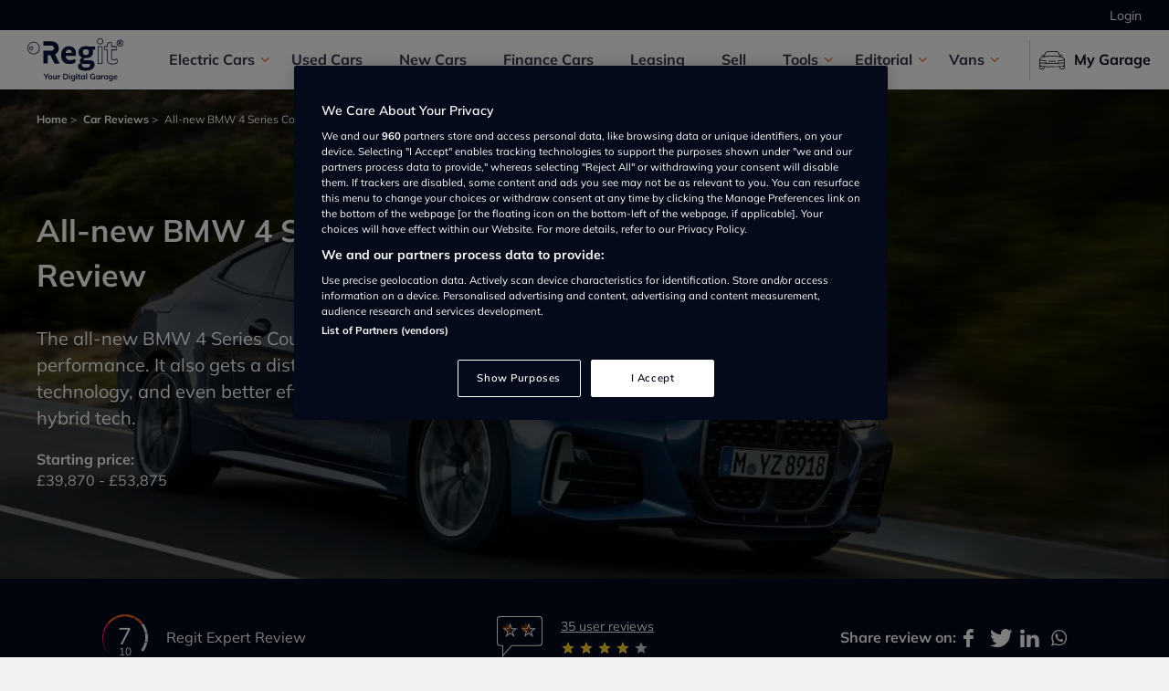

--- FILE ---
content_type: text/html; charset=UTF-8
request_url: https://www.regit.cars/car-reviews/all-new-bmw-4-series-coupe-2020-review-72873
body_size: 22106
content:
<!DOCTYPE html>
<html lang="en">
    <head><script>(function(w,i,g){w[g]=w[g]||[];if(typeof w[g].push=='function')w[g].push(i)})
(window,'AW-977611749','google_tags_first_party');</script><script async src="/4mcj/"></script>
			<script>
				window.dataLayer = window.dataLayer || [];
				function gtag(){dataLayer.push(arguments);}
				gtag('js', new Date());
				gtag('set', 'developer_id.dY2E1Nz', true);
				
			</script>
			
        <title>All-new BMW 4 Series Coupé (2020 - ) Review | Regit</title>

        <meta charset="utf-8">
        <meta http-equiv="X-UA-Compatible" content="IE=edge">
        <meta name="viewport" content="width=device-width, initial-scale=1, viewport-fit=cover">

        <link rel="preload" href="https://www.regit.cars/fonts/Mulish-VariableFont_wght.d8a3b959dcea9890670b.ttf" as="font" crossorigin="anonymous">
        <link rel="preload" href="https://www.regit.cars/fonts/Mulish-Italic-VariableFont_wght.185b702fa1a47db01f33.ttf" as="font" crossorigin="anonymous">
        <link rel="preconnect" href="https://www.googletagmanager.com">
        <link rel="apple-touch-icon" sizes="180x180" href="/img/favicons/apple-touch-icon.png">
        <link rel="icon" type="image/png" href="/img/favicons/favicon-32x32.png" sizes="32x32">
        <link rel="icon" type="image/png" href="/img/favicons/favicon-16x16.png" sizes="16x16">
        <link rel="manifest" href="/img/favicons/manifest.json">
        <meta name="msapplication-config" content="/img/favicons/browserconfig.xml">
        <link rel='mask-icon' href="/img/favicons/safari-pinned-tab.svg" color='orange'>
        <meta name="theme-color" content="#ffffff">
        <meta name="msvalidate.01" content="F799AF16659242DF6B02DC94962B0C8E" />
        <meta name="msvalidate.01" content="5C15D3763E284200A31CDD5143533046" />
        <meta name="yandex-verification" content="5d519c52d819f544" />
        <meta name='webgains-site-verification' content='bdkhxtl0' />
        <meta name="theme-color" content="#00cfe6">
        <meta name="csrf-token" content="11BtN1M9Oz54f87fCB25iHFmo4XlJEyLUrrU4SyJ">

        
    <meta name="description" content="All-new BMW 4 Series Coupé gets a distinctive and sleek design, improved technology, and even better efficiencies from the ushering in of mild-hybrid tech." />

<meta name="twitter:card" content="summary_large_image">
<meta name="twitter:site" content="@RegitCars">
<meta name="twitter:title" content="All-new BMW 4 Series Coupé (2020 - ) Review">
<meta name="twitter:description" content="The all-new BMW 4 Series Coupé delivers supreme handling and stunning performance. It also gets a distinctive and sleek design, improved technology, and even better efficiencies from the ushering in of mild-hybrid tech.">

    <meta name="twitter:image:src" content="https://www.regit.cars/image-cache/remote/aHR0cHM6Ly9zdGF0aWMucmVnaXQuY2Fycy9yZXZpZXctaW1hZ2VzLzE2MDY5OTcyNDBfYkpKUS5qcGc=/1606997240-bjjq-1200x0.webp">
    <meta property="og:image" content="https://www.regit.cars/image-cache/remote/aHR0cHM6Ly9zdGF0aWMucmVnaXQuY2Fycy9yZXZpZXctaW1hZ2VzLzE2MDY5OTcyNDBfYkpKUS5qcGc=/1606997240-bjjq-1200x0.webp" />

<meta property="og:title" content="All-new BMW 4 Series Coupé (2020 - ) Review" />
<meta property="og:type" content="article" />
<meta property="og:description" content="The all-new BMW 4 Series Coupé delivers supreme handling and stunning performance. It also gets a distinctive and sleek design, improved technology, and even better efficiencies from the ushering in of mild-hybrid tech." />
<meta property="og:url" content="https://www.regit.cars/car-reviews/all-new-bmw-4-series-coupe-2020-review-72873" />
<meta name="lytics:topics" content="BMW 4 Series">


    <link rel="canonical" href="https://www.regit.cars/car-reviews/all-new-bmw-4-series-coupe-2020-review-72873" />
    <meta name="robots" content="index, follow, max-image-preview:large">

            <link rel="preload" href="https://www.regit.cars/image-cache/remote/aHR0cHM6Ly9zdGF0aWMucmVnaXQuY2Fycy9yZXZpZXctaW1hZ2VzLzE2MDY5OTcyNDBfYkpKUS5qcGc=/1606997240-bjjq-850x0.webp" as="image">
    
            <link rel="stylesheet" href="https://static.regit.cars/public/css/app.2ab38b1682b798a0001f.css" media="print" onload="this.onload=null;this.media='all';"/>        <link rel="stylesheet" href="https://static.regit.cars/public/css/pages/reviews--details.4973927d34bf081c1cf6.css" media="print" onload="this.onload=null;this.media='all';"/>
        <script src="https://static.regit.cars/public/js/manifest.d03ad8c755e24fa8abb0.js"></script>
<script>
    window.Laravel = {"csrfToken":"11BtN1M9Oz54f87fCB25iHFmo4XlJEyLUrrU4SyJ"}
    window.dataLayer = [];
    window.userLoggedIn = false;
    window.utmSource = "";
    window.utmCampaign = "";
    window.utmMedium = "";
    window.advertSlots = [];

    
    function gtag() {
        window.dataLayer.push(arguments);
    }
    gtag('set', 'developer_id.dNzMyY2', true);
    gtag('consent', 'default', {
        'analytics_storage': 'denied',
        'ad_storage': 'denied',
        'ad_personalization': 'denied',
        'ad_user_data': 'denied',
        'wait_for_update': 500,
    });
</script>
<script src="https://static.regit.cars/public/js/helpers.240ef99a6f8cf5adeee6.js"></script>    
    <style>.async-hide { opacity: 0 !important} </style>
    <script>(function(a,s,y,n,c,h,i,d,e){s.className+=' '+y;h.start=1*new Date;
            h.end=i=function(){s.className=s.className.replace(RegExp(' ?'+y),'')};
            (a[n]=a[n]||[]).hide=h;setTimeout(function(){i();h.end=null},c);h.timeout=c;
        })(window,document.documentElement,'async-hide','dataLayer',4000,
            {'GTM-NN42JLT':true});</script>
    

            <!-- OneTrust Cookies Consent Notice start -->
        <script async src="https://cdn.cookielaw.org/scripttemplates/otSDKStub.js" type="text/javascript" charset="UTF-8" data-domain-script="1c18f4e2-96c5-4f5b-9ff1-ba095bc86d85"></script>
        <!-- OneTrust Cookies Consent Notice end -->

        <script type="text/javascript">
            function OptanonWrapper() {
                gtag('consent', 'update', {
                    'analytics_storage': window.performanceCookiesAllowed() ? 'granted' : 'denied',
                    'ad_storage': window.targetingCookiesAllowed() ? 'granted' : 'denied',
                    'ad_personalization': window.targetingCookiesAllowed() ? 'granted' : 'denied',
                    'ad_user_data': window.targetingCookiesAllowed() ? 'granted' : 'denied',
                });

                            }
        </script>
    
    <!-- Google Tag Manager -->
    <script>(function(w,d,s,l,i){w[l]=w[l]||[];w[l].push({'gtm.start':
                new Date().getTime(),event:'gtm.js'});var f=d.getElementsByTagName(s)[0],
            j=d.createElement(s),dl=l!='dataLayer'?'&l='+l:'';j.async=true;j.src=
            'https://www.googletagmanager.com/gtm.js?id='+i+dl;f.parentNode.insertBefore(j,f);
        })(window,document,'script','dataLayer','GTM-NN42JLT');</script>
    <!-- End Google Tag Manager -->

    
    <script></script>

        <script>
            window.advertSlots.push({
                'slot' : '/472277204/regit/content/car_review',
                'dimensions' : [970, 250],
                'id' : 'billboard-1',

                                'make' : "bmw",
                                'model' : "4 series",
                                'body' : "saloon",
                                'cat' : "news",
                                'vehicleType' : "car",
                
                                 'min' : 1024,                                                 'loggedIn' :  "no"             });
    </script>
    <script>
            window.advertSlots.push({
                'slot' : '/472277204/regit/content/car_review',
                'dimensions' : [728, 90],
                'id' : 'dfp-ipad-leaderboard',

                                'make' : "bmw",
                                'model' : "4 series",
                                'body' : "saloon",
                                'cat' : "news",
                                'vehicleType' : "car",
                
                                 'min' : 768,                  'max' : 1023,                                 'loggedIn' :  "no"             });
    </script>
    <script>
            window.advertSlots.push({
                'slot' : '/472277204/regit/content/car_review',
                'dimensions' : [300, 600],
                'id' : 'bpfDmpu-5',

                                'make' : "bmw",
                                'model' : "4 series",
                                'body' : "saloon",
                                'cat' : "news",
                                'vehicleType' : "car",
                
                                 'min' : 1024,                                                 'loggedIn' :  "no"             });
    </script>
    <script>
            window.advertSlots.push({
                'slot' : '/472277204/regit/content/car_review',
                'dimensions' : [300, 250],
                'id' : 'mpu-2',

                                'make' : "bmw",
                                'model' : "4 series",
                                'body' : "saloon",
                                'cat' : "news",
                                'vehicleType' : "car",
                
                                                                                'loggedIn' :  "no"             });
    </script>
    <script>
            window.advertSlots.push({
                'slot' : '/472277204/regit/content/car_review',
                'dimensions' : [300, 250],
                'id' : 'bpfMpu-3',

                                'make' : "bmw",
                                'model' : "4 series",
                                'body' : "saloon",
                                'cat' : "news",
                                'vehicleType' : "car",
                
                                                                                'loggedIn' :  "no"             });
    </script>
    <script async src="https://securepubads.g.doubleclick.net/tag/js/gpt.js"></script>
    <script src="https://static.regit.cars/public/js/258.5b7a25d6a6aa83e4e83b.js"></script><script src="https://static.regit.cars/public/js/pages/advert-start.6a1ef947f4c52bd15861.js"></script>    </head>
    <body>
                    <!-- Google Tag Manager (noscript) -->
<noscript><iframe src="https://www.googletagmanager.com/ns.html?id=GTM-NN42JLT"
height="0" width="0" style="display:none;visibility:hidden"></iframe></noscript>
<!-- End Google Tag Manager (noscript) -->
        
            <header>
    <nav class="main-nav">
    <div class="app-menu">
        <div class="main-nav__item main-nav__item--has-children">
            <span class="main-nav__text">Electric Cars</span>
            <i class="fi-angle-right main-nav__icon"></i>
            <nav class="main-nav--submenu">
                <div class="main-nav__item">
                    <a class="main-nav__link" href="/used-cars/all/pricetype-cash_fuel-electric">
                        <span class="main-nav__text">Browse Used Electric Vehicles</span>
                        <i class="fi-angle-right main-nav__icon"></i>
                    </a>
                </div>
                <div class="main-nav__item">
                    <a class="main-nav__link" href="https://leasing.regit.cars/electric-hybrid-car-search" target="_blank">
                        <span class="main-nav__text">Lease an Electric Vehicle</span>
                        <i class="fi-angle-right main-nav__icon"></i>
                    </a>
                </div>
                <div class="main-nav__item">
                    <a class="main-nav__link" href="https://www.regit.cars/electric-cars">
                        <span class="main-nav__text">Electric Hub</span>
                        <i class="fi-angle-right main-nav__icon"></i>
                    </a>
                </div>
                <div class="main-nav__item">
                    <a class="main-nav__link" href="https://www.regit.cars/electric-cars#evhub__charging-map-section">
                        <span class="main-nav__text">EV Charge Map</span>
                        <i class="fi-angle-right main-nav__icon"></i>
                    </a>
                </div>
                <div class="main-nav__item">
                    <a class="main-nav__link" href="https://www.regit.cars/car-advice/electric">
                        <span class="main-nav__text">Knowledge Hub</span>
                        <i class="fi-angle-right main-nav__icon"></i>
                    </a>
                </div>
                <div class="main-nav__item">
                    <a class="main-nav__link"
                       href="https://www.regit.cars/car-advice/electric/how-much-does-it-cost-to-charge-an-electric-car">
                        <span class="main-nav__text">How much does an EV cost to charge?</span>
                        <i class="fi-angle-right main-nav__icon"></i>
                    </a>
                </div>
                <div class="main-nav__item">
                    <a class="main-nav__link"
                       href="https://www.regit.cars/car-advice/electric/how-to-charge-your-electric-car-at-home">
                        <span class="main-nav__text">How to charge at home</span>
                        <i class="fi-angle-right main-nav__icon"></i>
                    </a>
                </div>
                <div class="main-nav__item">
                    <a class="main-nav__link"
                       href="https://www.regit.cars/car-advice/electric/how-much-does-it-cost-to-install-an-electric-car-charging-point">
                        <span class="main-nav__text">How much does a charge point cost?</span>
                        <i class="fi-angle-right main-nav__icon"></i>
                    </a>
                </div>
                <div class="main-nav__item">
                    <a class="main-nav__link"
                       href="https://www.regit.cars/car-advice/electric/the-cost-of-running-an-electric-car-vs-a-petrol-car">
                        <span class="main-nav__text">Petrol vs. Electric Cost Comparison</span>
                        <i class="fi-angle-right main-nav__icon"></i>
                    </a>
                </div>
            </nav>
        </div>

        <div class="main-nav__item">
            <a class="main-nav__link" href="https://www.regit.cars/used-cars">
                <span class="main-nav__text">Used Cars</span>
                <i class="fi-angle-right main-nav__icon"></i>
            </a>
        </div>

        <div class="main-nav__item">
            <a class="main-nav__link" href="https://www.regit.cars/new-car">
                <span class="main-nav__text">New Cars</span>
                <i class="fi-angle-right main-nav__icon"></i>
            </a>
        </div>

        <div class="main-nav__item">
            <a class="main-nav__link" href="https://www.regit.cars/finance-cars">
                <span class="main-nav__text">Finance Cars</span>
                <i class="fi-angle-right main-nav__icon"></i>
            </a>
        </div>

        <div class="main-nav__item">
            <a class="main-nav__link" href="https://leasing.regit.cars" target="_new">
                <span class="main-nav__text">Leasing</span>
                <i class="fi-angle-right main-nav__icon"></i>
            </a>
        </div>

        <div class="main-nav__item">
            <a class="main-nav__link" href="https://www.regit.cars/sell-your-car">
                <span class="main-nav__text">Sell</span>
                <i class="fi-angle-right main-nav__icon"></i>
            </a>
        </div>

        <div class="main-nav__item main-nav__item--has-children">
            <span class="main-nav__text">Tools</span>
            <i class="fi-angle-right main-nav__icon"></i>
            <nav class="main-nav--submenu">
                <div class="main-nav__item">
                    <a class="main-nav__link"
                       href="https://www.regit.cars/free-car-valuation">
                        <span class="main-nav__text">Free Car Valuation</span>
                        <i class="fi-angle-right main-nav__icon"></i>
                    </a>
                </div>
                <div class="main-nav__item">
                    <a class="main-nav__link" href="https://www.regit.cars/check-ulez">
                        <span class="main-nav__text">Check ULEZ</span>
                        <i class="fi-angle-right main-nav__icon"></i>
                    </a>
                </div>
                <div class="main-nav__item">
                    <a class="main-nav__link" href="https://www.regit.cars/hpi-check">
                        <span class="main-nav__text">Car History Check</span>
                        <i class="fi-angle-right main-nav__icon"></i>
                    </a>
                </div>
                <div class="main-nav__item">
                    <a class="main-nav__link"
                       href="https://www.regit.cars/mot-history-check">
                        <span class="main-nav__text">MOT History Check</span>
                        <i class="fi-angle-right main-nav__icon"></i>
                    </a>
                </div>
                <div class="main-nav__item">
                    <a class="main-nav__link"
                       href="https://www.regit.cars/car-warranty">
                        <span class="main-nav__text">Car Warranty</span>
                        <i class="fi-angle-right main-nav__icon"></i>
                    </a>
                </div>
                <div class="main-nav__item">
                    <a class="main-nav__link" href="https://www.regit.cars/insurance">
                        <span class="main-nav__text">Car Insurance</span>
                        <i class="fi-angle-right main-nav__icon"></i>
                    </a>
                </div>
                <div class="main-nav__item">
                    <a class="main-nav__link" href="https://www.regit.cars/free-car-tax-check">
                        <span class="main-nav__text">Check Car Tax</span>
                        <i class="fi-angle-right main-nav__icon"></i>
                    </a>
                </div>
                <div class="main-nav__item">
                    <a class="main-nav__link" href="https://www.regit.cars/recalls">
                        <span class="main-nav__text">Check Car Recalls</span>
                        <i class="fi-angle-right main-nav__icon"></i>
                    </a>
                </div>
                <div class="main-nav__item">
                    <a class="main-nav__link" href="https://www.regit.cars/car-dealers">
                        <span class="main-nav__text">Find Dealership</span>
                        <i class="fi-angle-right main-nav__icon"></i>
                    </a>
                </div>
                <div class="main-nav__item">
                    <a class="main-nav__link"
                       href="https://www.regit.cars/mot-test-centres">
                        <span class="main-nav__text">Find MOT Centre</span>
                        <i class="fi-angle-right main-nav__icon"></i>
                    </a>
                </div>
                <div class="main-nav__item">
                    <a class="main-nav__link"
                       href="https://www.regit.cars/car-servicing">
                        <span class="main-nav__text">Find Service Centre</span>
                        <i class="fi-angle-right main-nav__icon"></i>
                    </a>
                </div>
            </nav>
        </div>

        <div class="main-nav__item main-nav__item--has-children">
            <span class="main-nav__text">Editorial</span>
            <i class="fi-angle-right main-nav__icon"></i>
            <nav class="main-nav--submenu">
                <div class="main-nav__item">
                    <a class="main-nav__link" href="https://www.regit.cars/car-news">
                        <span class="main-nav__text">Latest News</span>
                        <i class="fi-angle-right main-nav__icon"></i>
                    </a>
                </div>
                <div class="main-nav__item">
                    <a class="main-nav__link" href="https://www.regit.cars/car-reviews">
                        <span class="main-nav__text">Car and Van Reviews</span>
                        <i class="fi-angle-right main-nav__icon"></i>
                    </a>
                </div>
                <div class="main-nav__item">
                    <a class="main-nav__link" href="https://www.regit.cars/car-offers">
                        <span class="main-nav__text">Car Offers</span>
                        <i class="fi-angle-right main-nav__icon"></i>
                    </a>
                </div>
                <div class="main-nav__item">
                    <a class="main-nav__link" href="https://www.regit.cars/car-quiz">
                        <span class="main-nav__text">Quizzes</span>
                        <i class="fi-angle-right main-nav__icon"></i>
                    </a>
                </div>
                <div class="main-nav__item">
                    <a class="main-nav__link" href="https://www.regit.cars/car-list">
                        <span class="main-nav__text">Lists</span>
                        <i class="fi-angle-right main-nav__icon"></i>
                    </a>
                </div>
                <div class="main-nav__item">
                    <a class="main-nav__link" href="https://www.regit.cars/car-advice/buying-and-selling">
                        <span class="main-nav__text">Buying and selling</span>
                        <i class="fi-angle-right main-nav__icon"></i>
                    </a>
                </div>
                <div class="main-nav__item">
                    <a class="main-nav__link" href="https://www.regit.cars/car-advice/maintaining-your-car">
                        <span class="main-nav__text">Maintaining your car</span>
                        <i class="fi-angle-right main-nav__icon"></i>
                    </a>
                </div>
                <div class="main-nav__item">
                    <a class="main-nav__link" href="https://www.regit.cars/car-advice/staying-legal">
                        <span class="main-nav__text">Staying legal</span>
                        <i class="fi-angle-right main-nav__icon"></i>
                    </a>
                </div>
                <div class="main-nav__item">
                    <a class="main-nav__link" href="https://www.regit.cars/new-drivers">
                        <span class="main-nav__text">New drivers</span>
                        <i class="fi-angle-right main-nav__icon"></i>
                    </a>
                </div>
            </nav>
        </div>

        <div class="main-nav__item main-nav__item--has-children">
            <span class="main-nav__text">Vans</span>
            <i class="fi-angle-right main-nav__icon"></i>
            <nav class="main-nav--submenu">
                <div class="main-nav__item">
                    <a class="main-nav__link" href="/used-cars/all/bodystyle-van">
                        <span class="main-nav__text">Browse Used Vans</span>
                        <i class="fi-angle-right main-nav__icon"></i>
                    </a>
                </div>
                <div class="main-nav__item">
                    <a class="main-nav__link" href="/used-cars/all/bodystyle-van_fuel-electric">
                        <span class="main-nav__text">Browse Electric Vans</span>
                        <i class="fi-angle-right main-nav__icon"></i>
                    </a>
                </div>
                <div class="main-nav__item">
                    <a class="main-nav__link" href="https://www.regit.cars/vans">
                        <span class="main-nav__text">Van Hub</span>
                        <i class="fi-angle-right main-nav__icon"></i>
                    </a>
                </div>
                <div class="main-nav__item">
                    <a class="main-nav__link" href="https://www.regit.cars/car-advice/van">
                        <span class="main-nav__text">Knowledge Hub</span>
                        <i class="fi-angle-right main-nav__icon"></i>
                    </a>
                </div>
                <div class="main-nav__item">
                    <a class="main-nav__link"
                       href="https://www.regit.cars/car-advice/van/which-vans-are-cheap-to-insure">
                        <span class="main-nav__text">Which vans are cheap to insure?</span>
                        <i class="fi-angle-right main-nav__icon"></i>
                    </a>
                </div>
                <div class="main-nav__item">
                    <a class="main-nav__link"
                       href="https://www.regit.cars/car-advice/van/should-i-buy-an-electric-van">
                        <span class="main-nav__text">Should I buy an electric van?</span>
                        <i class="fi-angle-right main-nav__icon"></i>
                    </a>
                </div>
                <div class="main-nav__item">
                    <a class="main-nav__link"
                       href="https://www.regit.cars/car-advice/van/what-vans-can-i-drive-with-my-licence">
                        <span class="main-nav__text">What vans can I drive with my licence?</span>
                        <i class="fi-angle-right main-nav__icon"></i>
                    </a>
                </div>
            </nav>
        </div>
    </div>
</nav>
    <div class="top-header">
                    <div>
                <a href="https://www.regit.cars/login">Login</a>
            </div>
            </div>
    <div class="header">
    <a href="https://www.regit.cars" class="header__logo" title="Regit">
        <svg xmlns="http://www.w3.org/2000/svg" viewBox="0 0 279.7 122.72">
    <g fill="currentColor">
        <path d="M270,23.45a9.7,9.7,0,1,1,9.7-9.7h0A9.71,9.71,0,0,1,270,23.45ZM270,6a7.8,7.8,0,1,0,7.8,7.8h0A7.81,7.81,0,0,0,270,6Z"/>
        <path d="M269.5,13a2.66,2.66,0,0,0,1.2-.3,1.28,1.28,0,0,0,.4-1,1.28,1.28,0,0,0-.4-1,2.38,2.38,0,0,0-1.2-.3h-1.1V13h1.1m-1.1,1.8v3.9h-2.6V8.45h4a5.32,5.32,0,0,1,3,.7,2.2,2.2,0,0,1,.9,2.1,3.37,3.37,0,0,1-.5,1.7,3.07,3.07,0,0,1-1.5,1,2.07,2.07,0,0,1,1,.6,6,6,0,0,1,.9,1.3l1.4,2.9h-2.8l-1.3-2.6a2.54,2.54,0,0,0-.8-1,1.69,1.69,0,0,0-1-.3l-.7-.1"/>
        <path d="M218,22.6H206.2A1.29,1.29,0,0,0,204.85,24V72a1.29,1.29,0,0,0,1.35,1.34H218v-.08l0,.08a1.53,1.53,0,0,0,1.29-1.44V24A1.29,1.29,0,0,0,218,22.6Zm-.65,2V71.2h-10.5V24.59Z"/>
        <path d="M261.06,59a1.89,1.89,0,0,0-2.44-.37,14.29,14.29,0,0,1-7.42,2.15c-3.68,0-5-1.53-5-5.65V34.29H259.5a1.94,1.94,0,0,0,1.34-.6,1.8,1.8,0,0,0,.51-1.34v-8a1.9,1.9,0,0,0-1.85-1.85H246.24V13a1.62,1.62,0,0,0-.37-1.24,1.77,1.77,0,0,0-1.11-.64,18.11,18.11,0,0,0-3.36-.31c-6.38,0-9.74,3.3-9.74,9.55V22.5H226.2a1.94,1.94,0,0,0-1.34.6,1.81,1.81,0,0,0-.51,1.35v7.9a1.9,1.9,0,0,0,1.85,1.84h5.46V57.75c0,11.49,5.41,16.84,17,16.84,5.76,0,10.32-1.42,12.85-4a7.09,7.09,0,0,0,2.1-5.17A9.88,9.88,0,0,0,261.06,59ZM232.7,32.2l-6.26.1V24.69h7.3V20.55c0-5.09,2.54-7.56,7.79-7.56a10.71,10.71,0,0,1,2.93.17V24.59h15.1V32.2H244.35v23c0,5.21,2.24,7.64,7.05,7.64a15.6,15.6,0,0,0,8.42-2.43,8,8,0,0,1,2,5.08c0,4.29-5.12,7.06-13.05,7.06-10.41,0-15.06-4.58-15.06-14.85V32.2Z"/>
        <path d="M212.1,0c-5.35,0-8.94,3.47-8.94,8.65s3.51,8.54,8.94,8.54,8.84-3.43,8.84-8.54S217.39,0,212.1,0Zm0,15.3c-4.35,0-6.95-2.45-6.95-6.55s2.66-6.66,6.95-6.66,6.75,2.55,6.75,6.66S216.2,15.3,212.1,15.3Z"/>
        <path d="M125.2,62.45a26.79,26.79,0,0,0,12.7-3.1,1,1,0,0,1,1.2.3,10.76,10.76,0,0,1,1.4,5.3c0,6-8.3,8.5-17.7,8.5-15.8,0-24.4-8.4-24.4-25.2,0-14.5,7.9-25.8,22.9-25.8,13.5,0,20.3,9.2,20.3,21a31.53,31.53,0,0,1-.6,6.1.88.88,0,0,1-.9.7H111.5C112.5,59,117.1,62.45,125.2,62.45ZM129.3,42c0-6.5-3.1-9.8-8.1-9.8-5.2,0-8.7,3.5-9.7,9.8Zm23.6,22.3c0-5,3-7.8,8.1-9-7.7-2.3-11.7-7.9-11.7-15.3,0-12.4,9.2-17.6,21.8-17.6a25.22,25.22,0,0,1,8.6,1.2h16.8a1,1,0,0,1,.9.7,15.42,15.42,0,0,1,.3,3.7c0,2.5-.8,5.5-5,5l-2.7-.3a16,16,0,0,1,1.4,6.8c0,9.5-6.3,17.2-20.9,17.2a45.33,45.33,0,0,1-5.2-.3,4.71,4.71,0,0,0-1,3.2c0,1.8,1.5,3,3.9,3h13.9c8.7,0,13.8,4.5,13.8,12.2,0,10.5-8.1,17.7-25.6,17.7-14.7,0-22.8-3.6-22.8-12.7,0-5.5,4-8.5,9.4-8.9A7.47,7.47,0,0,1,152.9,64.25Zm6.3,12.1c0,4.7,4,7.1,11.9,7.1,8.2,0,12.4-2.7,12.4-6.4,0-2.2-1.7-3.8-4.6-3.8H166.6a19.15,19.15,0,0,1-6.3-.8,6.59,6.59,0,0,0-1.1,3.9Zm2.3-36.8c0,5,3.5,8.2,9.2,8.2,5.4,0,8.8-3.4,8.8-8.6,0-4.9-3.3-8.2-8.7-8.2C164.7,31,161.5,34.15,161.5,39.55ZM93.4,71,80.7,46a19.82,19.82,0,0,0,11-18.8A20.06,20.06,0,0,0,71.5,8.45h-24a.88.88,0,0,0-.9.8v10.5a1,1,0,0,0,.8.9H71.2a3,3,0,0,1,2,.8l4.6,4.6a2.84,2.84,0,0,1,0,4h0l-4.6,4.7a3,3,0,0,1-2,.8H47.5a.88.88,0,0,0-.9.8h0v34.8a.88.88,0,0,0,.8.9h11a.88.88,0,0,0,.9-.8V48.05h7.6l12,23.6a1,1,0,0,0,.8.5h13a1,1,0,0,0,.9-.7C93.5,71.25,93.5,71.15,93.4,71Z"/>
        <path d="M11.3,22.45a5.45,5.45,0,1,0,5.4,5.4A5.4,5.4,0,0,0,11.3,22.45Zm0,8.9a3.45,3.45,0,1,1,0-6.9,3.36,3.36,0,0,1,3.4,3.4A3.46,3.46,0,0,1,11.3,31.35Z"/>
        <path d="M30.83,15.18A17.93,17.93,0,0,0,18,9.85h0A18,18,0,1,0,36,28,17.81,17.81,0,0,0,30.83,15.18ZM18,43.85A16,16,0,1,1,29.4,16.59,15.75,15.75,0,0,1,34,27.93,16.1,16.1,0,0,1,18,43.85Z"/>
        <g style="isolation: isolate;">
            <path d="M53.23,117.57v-7.66l.62,1.77-7-10.33h3.43l4.78,7.36h-.64l4.78-7.36h3.32L55.6,111.68l.6-1.77v7.66Z"/>
            <path d="M66.85,117.8a6.28,6.28,0,0,1-3.11-.74,5.11,5.11,0,0,1-2-2.09,6.69,6.69,0,0,1-.73-3.22,6.62,6.62,0,0,1,.73-3.21,5.09,5.09,0,0,1,2-2.08,6.91,6.91,0,0,1,6.22,0A5,5,0,0,1,72,108.54a6.73,6.73,0,0,1,.73,3.21A6.8,6.8,0,0,1,72,115,5,5,0,0,1,70,117.06,6.3,6.3,0,0,1,66.85,117.8Zm0-2.21a2.68,2.68,0,0,0,2.16-1,5.58,5.58,0,0,0,0-5.76,2.73,2.73,0,0,0-2.16-.94,2.7,2.7,0,0,0-2.16.94,5.52,5.52,0,0,0,0,5.76A2.66,2.66,0,0,0,66.85,115.59Z"/>
            <path d="M79.41,117.8a4.06,4.06,0,0,1-3.2-1.18A5.17,5.17,0,0,1,75.15,113V106H78V113a2.87,2.87,0,0,0,.52,1.9,2,2,0,0,0,1.61.61,2.59,2.59,0,0,0,2-.83,3,3,0,0,0,.77-2.18V106H85.8v11.62H83V115.2h.33a4.09,4.09,0,0,1-1.53,1.92A4.25,4.25,0,0,1,79.41,117.8Z"/>
            <path d="M88.9,117.57v-8.65q0-.73,0-1.5c0-.5-.07-1-.13-1.47h2.79l.32,3.18h-.46a4.82,4.82,0,0,1,.77-1.91,3.39,3.39,0,0,1,1.32-1.13,4.42,4.42,0,0,1,2.37-.33,2.36,2.36,0,0,1,.51.12l0,2.53a3.35,3.35,0,0,0-.74-.23,5.69,5.69,0,0,0-.77,0,3.2,3.2,0,0,0-1.67.41,2.57,2.57,0,0,0-1,1.15,3.91,3.91,0,0,0-.34,1.68v6.19Z"/>
            <path d="M104.5,117.57V101.35h5.89a10.44,10.44,0,0,1,4.7,1,6.49,6.49,0,0,1,2.91,2.76,10.16,10.16,0,0,1,0,8.75,6.58,6.58,0,0,1-2.91,2.78,10.31,10.31,0,0,1-4.7,1Zm3-2.46h2.73a6,6,0,0,0,4.37-1.41,7.06,7.06,0,0,0,0-8.52,6,6,0,0,0-4.37-1.39h-2.73Z"/>
            <path d="M121.63,103.77V101h3.2v2.81Zm.16,13.8V106h2.88v11.62Z"/>
            <path d="M133.18,122.72a11.38,11.38,0,0,1-2.91-.35,7.18,7.18,0,0,1-2.31-1.05l.62-2.07A6.94,6.94,0,0,0,130,120a8.48,8.48,0,0,0,3,.55,3.29,3.29,0,0,0,2.41-.79,3.12,3.12,0,0,0,.79-2.27v-2.78h.23a3.45,3.45,0,0,1-1.48,1.91,4.73,4.73,0,0,1-2.57.71,5.12,5.12,0,0,1-2.72-.7,4.72,4.72,0,0,1-1.81-2,7.73,7.73,0,0,1,0-6.16,4.75,4.75,0,0,1,1.81-2,5.22,5.22,0,0,1,2.72-.7,4.73,4.73,0,0,1,2.57.7,3.44,3.44,0,0,1,1.46,1.9l-.21-.14.23-2.23h2.78c-.06.48-.11,1-.14,1.45s0,1,0,1.45v8.26a5.55,5.55,0,0,1-1.49,4.17A6,6,0,0,1,133.18,122.72Zm-.05-7.64a2.78,2.78,0,0,0,2.2-.93,4.69,4.69,0,0,0,0-5.3,2.8,2.8,0,0,0-2.2-.92,2.87,2.87,0,0,0-2.23.92,4.65,4.65,0,0,0,0,5.3A2.84,2.84,0,0,0,133.13,115.08Z"/>
            <path d="M141.94,103.77V101h3.2v2.81Zm.16,13.8V106H145v11.62Z"/>
            <path d="M153.07,117.8a4.2,4.2,0,0,1-3.13-1.08,4.49,4.49,0,0,1-1.05-3.25v-5.36h-2.23V106h2.23v-3l2.87-.74V106h3.11v2.16h-3.11v5.18a2.45,2.45,0,0,0,.46,1.68,1.68,1.68,0,0,0,1.27.48,3.15,3.15,0,0,0,.74-.07,3.07,3.07,0,0,0,.61-.18v2.28a4.86,4.86,0,0,1-.86.24A5.8,5.8,0,0,1,153.07,117.8Z"/>
            <path d="M161.31,117.8a4.86,4.86,0,0,1-2.67-.73,4.7,4.7,0,0,1-1.79-2.08,7.46,7.46,0,0,1-.65-3.24,7.38,7.38,0,0,1,.65-3.23,4.73,4.73,0,0,1,1.79-2.07,4.86,4.86,0,0,1,2.67-.73,4.62,4.62,0,0,1,2.59.73,3.48,3.48,0,0,1,1.48,1.94h-.25l.25-2.44h2.76c0,.48-.09,1-.13,1.45s-.06,1-.06,1.45v8.72H165.1l0-2.39h.27a3.36,3.36,0,0,1-1.49,1.9A4.63,4.63,0,0,1,161.31,117.8Zm.8-2.21a2.76,2.76,0,0,0,2.19-1,5.41,5.41,0,0,0,0-5.76,3,3,0,0,0-4.37,0,5.44,5.44,0,0,0,0,5.76A2.72,2.72,0,0,0,162.11,115.59Z"/>
            <path d="M171.08,117.57V100.64H174v16.93Z"/>
            <path d="M191.44,117.8a9.57,9.57,0,0,1-4.6-1,6.68,6.68,0,0,1-2.81-2.88,9.64,9.64,0,0,1-.94-4.42,9.31,9.31,0,0,1,1-4.45,6.93,6.93,0,0,1,2.91-2.89,10.58,10.58,0,0,1,7.67-.56A7.16,7.16,0,0,1,197,103l-1,2.3a9.1,9.1,0,0,0-1.41-.92,5.29,5.29,0,0,0-1.38-.49,8,8,0,0,0-1.65-.15,5.16,5.16,0,0,0-4,1.51,6.19,6.19,0,0,0-1.37,4.31,6.28,6.28,0,0,0,1.3,4.27,5.16,5.16,0,0,0,4.08,1.48,9.42,9.42,0,0,0,1.9-.19,11.45,11.45,0,0,0,1.88-.53l-.56,1.25v-4.86H191v-2.16h6.26v7.8a11.1,11.1,0,0,1-2.7.9A15.73,15.73,0,0,1,191.44,117.8Z"/>
            <path d="M204.89,117.8a4.71,4.71,0,0,1-4.46-2.81,7.46,7.46,0,0,1-.64-3.24,7.38,7.38,0,0,1,.64-3.23,4.73,4.73,0,0,1,4.46-2.8,4.62,4.62,0,0,1,2.59.73,3.43,3.43,0,0,1,1.48,1.94h-.25L209,106h2.76c0,.48-.09,1-.12,1.45s-.06,1-.06,1.45v8.72h-2.85l0-2.39h.28a3.37,3.37,0,0,1-1.5,1.9A4.63,4.63,0,0,1,204.89,117.8Zm.81-2.21a2.74,2.74,0,0,0,2.18-1,5.41,5.41,0,0,0,0-5.76,3,3,0,0,0-4.37,0,4.29,4.29,0,0,0-.83,2.88,4.34,4.34,0,0,0,.82,2.88A2.74,2.74,0,0,0,205.7,115.59Z"/>
            <path d="M214.64,117.57v-8.65q0-.73,0-1.5c0-.5-.07-1-.13-1.47h2.79l.32,3.18h-.46a4.82,4.82,0,0,1,.77-1.91,3.39,3.39,0,0,1,1.32-1.13,4.42,4.42,0,0,1,2.37-.33,2.36,2.36,0,0,1,.51.12l0,2.53a3.26,3.26,0,0,0-.75-.23,5.5,5.5,0,0,0-.77,0,3.19,3.19,0,0,0-1.66.41,2.59,2.59,0,0,0-1,1.15,4.06,4.06,0,0,0-.33,1.68v6.19Z"/>
            <path d="M228.07,117.8a4.74,4.74,0,0,1-4.46-2.81,7.46,7.46,0,0,1-.64-3.24,7.38,7.38,0,0,1,.64-3.23,4.75,4.75,0,0,1,4.46-2.8,4.57,4.57,0,0,1,2.59.73,3.45,3.45,0,0,1,1.49,1.94h-.26l.26-2.44h2.76c0,.48-.09,1-.13,1.45s-.06,1-.06,1.45v8.72h-2.85l0-2.39h.27a3.36,3.36,0,0,1-1.49,1.9A4.64,4.64,0,0,1,228.07,117.8Zm.81-2.21a2.74,2.74,0,0,0,2.18-1,5.41,5.41,0,0,0,0-5.76,2.79,2.79,0,0,0-2.18-.94,2.82,2.82,0,0,0-2.19.94,4.29,4.29,0,0,0-.82,2.88,4.34,4.34,0,0,0,.81,2.88A2.75,2.75,0,0,0,228.88,115.59Z"/>
            <path d="M243.23,122.72a11.38,11.38,0,0,1-2.91-.35,7.38,7.38,0,0,1-2.31-1.05l.62-2.07A7.52,7.52,0,0,0,240,120a8.45,8.45,0,0,0,1.47.41,8,8,0,0,0,1.54.14,3.27,3.27,0,0,0,2.41-.79,3.07,3.07,0,0,0,.79-2.27v-2.78h.23a3.4,3.4,0,0,1-1.48,1.91,4.73,4.73,0,0,1-2.57.71,5.12,5.12,0,0,1-2.72-.7,4.72,4.72,0,0,1-1.81-2,7.73,7.73,0,0,1,0-6.16,4.75,4.75,0,0,1,1.81-2,5.22,5.22,0,0,1,2.72-.7,4.73,4.73,0,0,1,2.57.7,3.4,3.4,0,0,1,1.46,1.9l-.21-.14.23-2.23h2.78c-.06.48-.1,1-.13,1.45s0,1,0,1.45v8.26a5.54,5.54,0,0,1-1.48,4.17A6,6,0,0,1,243.23,122.72Zm0-7.64a2.76,2.76,0,0,0,2.19-.93,4.69,4.69,0,0,0,0-5.3,2.78,2.78,0,0,0-2.19-.92,2.89,2.89,0,0,0-2.24.92,4.69,4.69,0,0,0,0,5.3A2.86,2.86,0,0,0,243.19,115.08Z"/>
            <path d="M257.77,117.8a6.32,6.32,0,0,1-4.58-1.61,5.91,5.91,0,0,1-1.65-4.42,6.65,6.65,0,0,1,.71-3.17,5.22,5.22,0,0,1,2-2.12,5.76,5.76,0,0,1,3-.76,5.09,5.09,0,0,1,2.8.72,4.5,4.5,0,0,1,1.72,2,7.19,7.19,0,0,1,.58,3v.76h-8.46v-1.52h6.41l-.39.32a3.9,3.9,0,0,0-.67-2.46,2.37,2.37,0,0,0-2-.85,2.62,2.62,0,0,0-2.2,1,4.62,4.62,0,0,0-.77,2.83v.3a3.83,3.83,0,0,0,.93,2.82,3.57,3.57,0,0,0,2.64.93,6.51,6.51,0,0,0,1.85-.26,5.31,5.31,0,0,0,1.64-.87l.85,1.93a6.06,6.06,0,0,1-2,1A8.14,8.14,0,0,1,257.77,117.8Z"/>
        </g>
    </g>
</svg>
    </a>

    <nav class="header__nav d-none d-flex-md" style="margin-left: 50px">
        <div class="header__nav-item">
            <a href="https://www.regit.cars/electric-cars">
                Electric <span class="d-none-md d-inline-lg">Cars</span>
                <i class="fi-angle-down text-orange"></i>
            </a>
            <div class="container container--fluid megamenu megamenu--electric">
                <div class="row equal-height">
                    <div class="col-6-md d-none-lg p-30">
                        <div class="megamenu__links">
                            <ul class="h5m">
                                <li>
                                    <a href="/used-cars/all/pricetype-cash_fuel-electric">
                                        Browse Used Electric Vehicles
                                        <i class="fi-angle-right"></i>
                                    </a>
                                </li>
                                <li>
                                    <a href="https://leasing.regit.cars/electric-hybrid-car-search" target="_blank">
                                        Lease an Electric Vehicle
                                        <i class="fi-angle-right"></i>
                                    </a>
                                </li>
                                <li>
                                    <a href="https://www.regit.cars/car-advice/electric">
                                        Knowledge Hub:
                                        <i class="fi-angle-right"></i>
                                    </a>
                                </li>
                            </ul>
                            <ul>
                                <li>
                                    <a href="https://www.regit.cars/car-advice/electric/how-much-does-it-cost-to-charge-an-electric-car">
                                        How much does an EV cost to charge?
                                        <i class="fi-angle-right"></i>
                                    </a>
                                </li>
                                <li>
                                    <a href="https://www.regit.cars/car-advice/electric/how-to-charge-your-electric-car-at-home">
                                        How to charge at home
                                        <i class="fi-angle-right"></i>
                                    </a>
                                </li>
                                <li>
                                    <a href="https://www.regit.cars/car-advice/electric/how-much-does-it-cost-to-install-an-electric-car-charging-point">
                                        How much does a charge point cost?
                                        <i class="fi-angle-right"></i>
                                    </a>
                                </li>
                                <li>
                                    <a href="https://www.regit.cars/car-advice/electric/the-cost-of-running-an-electric-car-vs-a-petrol-car">
                                        Petrol vs. Electric Cost Comparison
                                        <i class="fi-angle-right"></i>
                                    </a>
                                </li>
                            </ul>
                        </div>
                    </div>
                    <div class="d-none d-block-lg col-4-lg p-30">
                        <div class="megamenu__links">
                            <ul>
                                <li>
                                    <a href="https://www.regit.cars/electric-cars">
                                        Electric Hub
                                        <i class="fi-angle-right"></i>
                                    </a>
                                </li>
                                <li>
                                    <a href="https://www.regit.cars/electric-cars#evhub__charging-map-section">
                                        EV Charge Map
                                        <i class="fi-angle-right"></i>
                                    </a>
                                </li>
                                <li>
                                    <a href="https://www.regit.cars/car-advice/electric">
                                        Knowledge Hub
                                        <i class="fi-angle-right"></i>
                                    </a>
                                </li>
                                <li>
                                    <a href="/used-cars/all/pricetype-cash_fuel-electric">
                                        Browse Used Electric Vehicles
                                        <i class="fi-angle-right"></i>
                                    </a>
                                </li>
                                <li>
                                    <a href="https://leasing.regit.cars/electric-hybrid-car-search" target="_blank">
                                        Lease an Electric Vehicle
                                        <i class="fi-angle-right"></i>
                                    </a>
                                </li>
                            </ul>
                        </div>
                    </div>
                    <div class="d-none d-block-lg col-4-lg p-30">
                        <div class="megamenu__links">
                            <p class="h6m mb-10">Knowledge Hub</p>
                            <ul>
                                <li>
                                    <a href="https://www.regit.cars/car-advice/electric/how-much-does-it-cost-to-charge-an-electric-car">
                                        How much does an EV cost to charge?
                                        <i class="fi-angle-right"></i>
                                    </a>
                                </li>
                                <li>
                                    <a href="https://www.regit.cars/car-advice/electric/how-to-charge-your-electric-car-at-home">
                                        How to charge at home
                                        <i class="fi-angle-right"></i>
                                    </a>
                                </li>
                                <li>
                                    <a href="https://www.regit.cars/car-advice/electric/how-much-does-it-cost-to-install-an-electric-car-charging-point">
                                        How much does a charge point cost?
                                        <i class="fi-angle-right"></i>
                                    </a>
                                </li>
                                <li>
                                    <a href="https://www.regit.cars/car-advice/electric/the-cost-of-running-an-electric-car-vs-a-petrol-car">
                                        Petrol vs. Electric Cost Comparison
                                        <i class="fi-angle-right"></i>
                                    </a>
                                </li>
                                <li>
                                    <a href="https://www.regit.cars/car-advice/electric">
                                        All Electric Buying Advice
                                        <i class="fi-angle-right"></i>
                                    </a>
                                </li>
                            </ul>
                        </div>
                    </div>
                    <div class="col-6-md col-4-lg p-30 megamenu__bg">
                        <div class="megamenu__links">
                            Now is the time to
                            <div class="h6m mb-10">Go Electric</div>
                            <div class="mb-20">
                                The world of electric motoring<br>
                                can be intimidating,<br>
                                but we’re here to walk you<br>
                                through it.
                            </div>

                            <a class="button button--ghost button--small"
                               href="https://www.regit.cars/electric-cars">Visit Our EV Hub</a>
                        </div>
                    </div>
                </div>
            </div>
        </div>

        <div class="header__nav-item">
            <a href="https://www.regit.cars/used-cars">Used <span class="d-none-md d-inline-lg">Cars</span></a>
        </div>
        <div class="header__nav-item">
            <a href="https://www.regit.cars/new-car">New <span class="d-none-md d-inline-lg">Cars</span></a>
        </div>
        <div class="header__nav-item">
            <a href="https://www.regit.cars/finance-cars">Finance <span class="d-none-md d-inline-lg">Cars</span></a>
        </div>
        <div class="header__nav-item">
            <a href="https://leasing.regit.cars" target="_new">Leasing</a>
        </div>
        <div class="header__nav-item">
            <a href="https://www.regit.cars/sell-your-car">Sell</a>
        </div>
        <div class="header__nav-item">
            <a href="https://www.regit.cars/features">
                Tools
                <i class="fi-angle-down text-orange"></i>
            </a>
            <div class="container container--fluid megamenu megamenu--tools">
                <div class="row equal-height">
                    <div class="col-4-md p-30">
                        <ul class="megamenu__links">
                            <li>
                                <a href="https://www.regit.cars/free-car-valuation">
                                    Free Car Valuation
                                    <i class="fi-angle-right"></i>
                                </a>
                            </li>
                            <li>
                                <a href="https://www.regit.cars/check-ulez">
                                    Check ULEZ
                                    <i class="fi-angle-right"></i>
                                </a>
                            </li>
                            <li>
                                <a href="https://www.regit.cars/hpi-check">
                                    Car History Check
                                    <i class="fi-angle-right"></i>
                                </a>
                            </li>
                            <li>
                                <a href="https://www.regit.cars/mot-history-check">
                                    MOT History Check
                                    <i class="fi-angle-right"></i>
                                </a>
                            </li>
                        </ul>
                    </div>
                    <div class="col-4-md p-30">
                        <div class="megamenu__links">
                            <ul>
                                <li>
                                    <a href="https://www.regit.cars/car-warranty">
                                        Car Warranty
                                        <i class="fi-angle-right"></i>
                                    </a>
                                </li>
                                <li>
                                    <a href="https://www.regit.cars/insurance">
                                        Car Insurance
                                        <i class="fi-angle-right"></i>
                                    </a>
                                </li>
                                <li>
                                    <a href="https://www.regit.cars/free-car-tax-check">
                                        Check Car Tax
                                        <i class="fi-angle-right"></i>
                                    </a>
                                </li>
                                <li>
                                    <a href="https://www.regit.cars/recalls">
                                        Check Car Recalls
                                        <i class="fi-angle-right"></i>
                                    </a>
                                </li>
                            </ul>
                        </div>
                    </div>
                    <div class="col-4-md p-30">
                        <div class="megamenu__links">
                            <p class="h6m mb-10">Locate</p>
                            <ul>
                                <li>
                                    <a href="https://www.regit.cars/car-dealers">
                                        Find Dealership
                                        <i class="fi-angle-right"></i>
                                    </a>
                                </li>
                                <li>
                                    <a href="https://www.regit.cars/mot-test-centres">
                                        Find MOT Centre
                                        <i class="fi-angle-right"></i>
                                    </a>
                                </li>
                                <li>
                                    <a href="https://www.regit.cars/car-servicing">
                                        Find Service Centre
                                        <i class="fi-angle-right"></i>
                                    </a>
                                </li>
                            </ul>
                        </div>
                    </div>
                </div>
            </div>
        </div>
        <div class="header__nav-item">
            <a href="https://www.regit.cars/car-news">
                Editorial
                <i class="fi-angle-down text-orange"></i>
            </a>
            <div class="container container--fluid megamenu megamenu--editorial">
                <div class="row equal-height">
                    <div class="col-6-md p-30">
                        <div class="megamenu__links">
                            <ul>
                                <li>
                                    <a href="https://www.regit.cars/car-news">
                                        Latest News
                                        <i class="fi-angle-right"></i>
                                    </a>
                                </li>
                                <li>
                                    <a href="https://www.regit.cars/car-reviews">
                                        Car and Van Reviews
                                        <i class="fi-angle-right"></i>
                                    </a>
                                </li>
                                <li>
                                    <a href="https://www.regit.cars/car-offers">
                                        Car Offers
                                        <i class="fi-angle-right"></i>
                                    </a>
                                </li>
                                <li>
                                    <a href="https://www.regit.cars/car-quiz">
                                        Quizzes
                                        <i class="fi-angle-right"></i>
                                    </a>
                                </li>

                                <li>
                                    <a href="https://www.regit.cars/car-list">
                                        Lists
                                        <i class="fi-angle-right"></i>
                                    </a>
                                </li>
                            </ul>
                        </div>
                    </div>
                    <div class="col-6-md p-30">
                        <div class="megamenu__links">
                            <p class="h6m mb-10">Advice</p>
                            <ul>
                                <li>
                                    <a href="https://www.regit.cars/car-advice/buying-and-selling">
                                        Buying and selling
                                        <i class="fi-angle-right"></i>
                                    </a>
                                </li>
                                <li>
                                    <a href="https://www.regit.cars/car-advice/maintaining-your-car">
                                        Maintaining your car
                                        <i class="fi-angle-right"></i>
                                    </a>
                                </li>
                                <li>
                                    <a href="https://www.regit.cars/car-advice/staying-legal">
                                        Legal
                                        <i class="fi-angle-right"></i>
                                    </a>
                                </li>
                                <li>
                                    <a href="https://www.regit.cars/new-drivers">
                                        New drivers
                                        <i class="fi-angle-right"></i>
                                    </a>
                                </li>
                            </ul>
                        </div>
                    </div>
                </div>
            </div>
        </div>

        <div class="header__nav-item">
            <a href="https://www.regit.cars/vans">
                Vans
                <i class="fi-angle-down text-orange"></i>
            </a>
            <div class="container container--fluid megamenu megamenu--van">
                <div class="row equal-height">
                    <div class="col-6-md d-none-lg p-30">
                        <div class="megamenu__links">
                            <ul class="h5m">
                                <li>
                                    <a href="/used-cars/all/bodystyle-van">
                                        Browse Used Vans
                                        <i class="fi-angle-right"></i>
                                    </a>
                                </li>
                                <li>
                                    <a href="/used-cars/all/bodystyle-van_fuel-electric">
                                        Browse Electric Vans
                                        <i class="fi-angle-right"></i>
                                    </a>
                                </li>
                                <li>
                                    <a href="https://www.regit.cars/car-advice/van">
                                        Knowledge Hub:
                                        <i class="fi-angle-right"></i>
                                    </a>
                                </li>
                            </ul>
                            <ul>
                                <li>
                                    <a href="https://www.regit.cars/car-advice/van/which-vans-are-cheap-to-insure">
                                        Which vans are cheap to insure?
                                        <i class="fi-angle-right"></i>
                                    </a>
                                </li>
                                <li>
                                    <a href="https://www.regit.cars/car-advice/van/should-i-buy-an-electric-van">
                                        Should I buy an electric van?
                                        <i class="fi-angle-right"></i>
                                    </a>
                                </li>
                                <li>
                                    <a href="https://www.regit.cars/car-advice/van/what-vans-can-i-drive-with-my-licence">
                                        What vans can I drive with my licence?
                                        <i class="fi-angle-right"></i>
                                    </a>
                                </li>
                            </ul>
                        </div>
                    </div>
                    <div class="d-none d-block-lg col-4-lg p-30">
                        <div class="megamenu__links">
                            <ul>
                                <li>
                                    <a href="https://www.regit.cars/vans">
                                        Van Hub
                                        <i class="fi-angle-right"></i>
                                    </a>
                                </li>
                                <li>
                                    <a href="https://www.regit.cars/car-advice/van">
                                        Knowledge Hub
                                        <i class="fi-angle-right"></i>
                                    </a>
                                </li>
                                <li>
                                    <a href="/used-cars/all/bodystyle-van">
                                        Browse Used Vans
                                        <i class="fi-angle-right"></i>
                                    </a>
                                </li>
                                <li>
                                    <a href="/used-cars/all/bodystyle-van_fuel-electric">
                                        Browse Electric Vans
                                        <i class="fi-angle-right"></i>
                                    </a>
                                </li>
                            </ul>
                        </div>
                    </div>
                    <div class="d-none d-block-lg col-4-lg p-30">
                        <div class="megamenu__links">
                            <p class="h6m mb-10">Knowledge Hub</p>
                            <ul>
                                <li>
                                    <a href="https://www.regit.cars/car-advice/van/which-vans-are-cheap-to-insure">
                                        Which vans are cheap to insure?
                                        <i class="fi-angle-right"></i>
                                    </a>
                                </li>
                                <li>
                                    <a href="https://www.regit.cars/car-advice/van/should-i-buy-an-electric-van">
                                        Should I buy an electric van?
                                        <i class="fi-angle-right"></i>
                                    </a>
                                </li>
                                <li>
                                    <a href="https://www.regit.cars/car-advice/van/what-vans-can-i-drive-with-my-licence">
                                        What vans can I drive with my licence?
                                        <i class="fi-angle-right"></i>
                                    </a>
                                </li>
                                <li>
                                    <a href="https://www.regit.cars/car-advice/van">
                                        All Van Buying Advice
                                        <i class="fi-angle-right"></i>
                                    </a>
                                </li>
                            </ul>
                        </div>
                    </div>
                    <div class="col-6-md col-4-lg p-30 megamenu__bg">
                        <div class="megamenu__links">
                            Get a
                            <div class="h6m mb-10">Free Van Valuation</div>
                            <div class="mb-20">
                                With over 5,000 dealers<br/>
                                competing to offer the<br/>
                                best price. It could be <br/>
                                worth more than you think
                            </div>

                            <a class="button button--ghost button--small"
                               href="https://www.regit.cars/free-van-valuation">Free Van
                                Valuation</a>
                        </div>
                    </div>
                </div>
            </div>
        </div>
    </nav>

    <div class="header__right">
        
        
        

        <a aria-label="Garage" href="https://www.regit.cars/garage" class="header__garage-icon d-flex d-none-md">
            <svg xmlns="http://www.w3.org/2000/svg" viewBox="0 0 21.41 15.15">
    <path fill="currentColor"
          d="M5.85,10.32h0a.28.28,0,0,1-.27-.3c.08-1.58-.34-1.65-.74-1.71C3.73,8.27.58,7.71.44,7.69a.29.29,0,0,1-.23-.34.28.28,0,0,1,.33-.23s3.28.57,4.31.6h0c1,.13,1.34.78,1.26,2.32A.3.3,0,0,1,5.85,10.32Z"/>
    <path fill="currentColor"
          d="M3.14,15.15H1.33a1.15,1.15,0,0,1-.94-.37A1.14,1.14,0,0,1,.14,14a6.54,6.54,0,0,1-.05-1,3.77,3.77,0,0,1,.16-1.26.3.3,0,0,1,.38-.17.3.3,0,0,1,.17.38A3,3,0,0,0,.67,13a4.42,4.42,0,0,0,0,.87.24.24,0,0,1,0,.12.61.61,0,0,0,.11.42.64.64,0,0,0,.5.17H3.11a.74.74,0,0,0,.6-.69V12.76a.3.3,0,0,1,.59,0v1.12a1.34,1.34,0,0,1-1.1,1.27Z"/>
    <path fill="currentColor"
          d="M4.09,4H1.9a.29.29,0,0,1-.29-.29.3.3,0,0,1,.29-.3H4.09a.3.3,0,0,1,.29.3A.29.29,0,0,1,4.09,4Z"/>
    <path fill="currentColor"
          d="M10.22,13.29c-3.69,0-9.27-.38-9.32-.38a.31.31,0,0,1-.25-.17l-.19-.43,0,0a12.27,12.27,0,0,1-.11-6,.3.3,0,0,1,.14-.19,2.39,2.39,0,0,0,.82-.64,1.4,1.4,0,0,1,.83-.72l.13,0a3.87,3.87,0,0,0,.66,0,2.12,2.12,0,0,0,.58-.23c.36-.78,1.7-3.63,2.25-4S9.54,0,10.66,0h.09c1.12,0,4.37,0,4.92.44s1.89,3.24,2.25,4a2.2,2.2,0,0,0,.57.23,4,4,0,0,0,.67,0l.13,0a1.43,1.43,0,0,1,.83.72,2.39,2.39,0,0,0,.82.64.3.3,0,0,1,.14.19,12.2,12.2,0,0,1-.12,6,0,0,0,0,1,0,0l-.19.43a.32.32,0,0,1-.25.17c-.06,0-6.15.34-9.8.38Zm.48-.58v0c3.29,0,8.57-.32,9.6-.38l.11-.24a11.92,11.92,0,0,0,.13-5.58c-.29-.17-.86-.54-1-.9a.78.78,0,0,0-.42-.34,4.26,4.26,0,0,1-.72,0,3.23,3.23,0,0,1-.88-.35.28.28,0,0,1-.11-.13A21.29,21.29,0,0,0,15.33.91,21.5,21.5,0,0,0,10.7.58,21.38,21.38,0,0,0,6.08.91,21.29,21.29,0,0,0,4,4.79a.28.28,0,0,1-.11.13A3.23,3.23,0,0,1,3,5.27a4.26,4.26,0,0,1-.72,0,.78.78,0,0,0-.42.34,2.39,2.39,0,0,1-1,.9A12.11,12.11,0,0,0,1,12.09l.11.24C2.13,12.4,7.42,12.74,10.7,12.71Z"/>
    <path fill="currentColor"
          d="M17.69,5h-.07a34.32,34.32,0,0,0-6.9-.71h0A34.32,34.32,0,0,0,3.79,5a.3.3,0,0,1-.36-.21.31.31,0,0,1,.22-.36,35.31,35.31,0,0,1,7-.72h0a35.31,35.31,0,0,1,7,.72.31.31,0,0,1,.22.36A.31.31,0,0,1,17.69,5Z"/>
    <path fill="currentColor"
          d="M10.71,10.57h0c-4,0-10.36-.51-10.42-.51A.31.31,0,0,1,0,9.74a.29.29,0,0,1,.32-.27c.06,0,6.35.52,10.38.52S21,9.48,21.09,9.47a.3.3,0,0,1,.32.27.31.31,0,0,1-.27.32c-.06,0-6.37.51-10.42.51Z"/>
    <path fill="currentColor"
          d="M15.56,10.32a.3.3,0,0,1-.29-.28c-.08-1.54.27-2.19,1.26-2.32h0c1,0,4.27-.6,4.3-.6a.29.29,0,0,1,.34.23.29.29,0,0,1-.23.34c-.14,0-3.29.58-4.38.61-.4.06-.82.13-.74,1.71a.28.28,0,0,1-.27.3Z"/>
    <path fill="currentColor" d="M13.42,8.79H8a.29.29,0,1,1,0-.58h5.43a.29.29,0,0,1,0,.58Z"/>
    <path fill="currentColor"
          d="M20.08,15.15H18.21a1.34,1.34,0,0,1-1.1-1.27V12.76a.29.29,0,0,1,.29-.29.3.3,0,0,1,.3.29v1.12a.75.75,0,0,0,.6.69h1.78a.66.66,0,0,0,.5-.17.58.58,0,0,0,.1-.42.3.3,0,0,1,0-.13h0a5.25,5.25,0,0,0,0-.86,3.31,3.31,0,0,0-.13-1.05.3.3,0,0,1,.17-.38.3.3,0,0,1,.38.17A3.77,3.77,0,0,1,21.32,13a6.54,6.54,0,0,1-.05,1,1.14,1.14,0,0,1-.25.82A1.16,1.16,0,0,1,20.08,15.15Z"/>
    <path fill="currentColor"
          d="M19.5,4H17.32a.3.3,0,0,1-.3-.29.31.31,0,0,1,.3-.3H19.5a.3.3,0,0,1,.3.3A.29.29,0,0,1,19.5,4Z"/>
</svg>
        </a>

        
        <a href="https://www.regit.cars/garage" class="header__garage d-none d-flex-md">
            <svg xmlns="http://www.w3.org/2000/svg" viewBox="0 0 21.41 15.15">
    <path fill="currentColor"
          d="M5.85,10.32h0a.28.28,0,0,1-.27-.3c.08-1.58-.34-1.65-.74-1.71C3.73,8.27.58,7.71.44,7.69a.29.29,0,0,1-.23-.34.28.28,0,0,1,.33-.23s3.28.57,4.31.6h0c1,.13,1.34.78,1.26,2.32A.3.3,0,0,1,5.85,10.32Z"/>
    <path fill="currentColor"
          d="M3.14,15.15H1.33a1.15,1.15,0,0,1-.94-.37A1.14,1.14,0,0,1,.14,14a6.54,6.54,0,0,1-.05-1,3.77,3.77,0,0,1,.16-1.26.3.3,0,0,1,.38-.17.3.3,0,0,1,.17.38A3,3,0,0,0,.67,13a4.42,4.42,0,0,0,0,.87.24.24,0,0,1,0,.12.61.61,0,0,0,.11.42.64.64,0,0,0,.5.17H3.11a.74.74,0,0,0,.6-.69V12.76a.3.3,0,0,1,.59,0v1.12a1.34,1.34,0,0,1-1.1,1.27Z"/>
    <path fill="currentColor"
          d="M4.09,4H1.9a.29.29,0,0,1-.29-.29.3.3,0,0,1,.29-.3H4.09a.3.3,0,0,1,.29.3A.29.29,0,0,1,4.09,4Z"/>
    <path fill="currentColor"
          d="M10.22,13.29c-3.69,0-9.27-.38-9.32-.38a.31.31,0,0,1-.25-.17l-.19-.43,0,0a12.27,12.27,0,0,1-.11-6,.3.3,0,0,1,.14-.19,2.39,2.39,0,0,0,.82-.64,1.4,1.4,0,0,1,.83-.72l.13,0a3.87,3.87,0,0,0,.66,0,2.12,2.12,0,0,0,.58-.23c.36-.78,1.7-3.63,2.25-4S9.54,0,10.66,0h.09c1.12,0,4.37,0,4.92.44s1.89,3.24,2.25,4a2.2,2.2,0,0,0,.57.23,4,4,0,0,0,.67,0l.13,0a1.43,1.43,0,0,1,.83.72,2.39,2.39,0,0,0,.82.64.3.3,0,0,1,.14.19,12.2,12.2,0,0,1-.12,6,0,0,0,0,1,0,0l-.19.43a.32.32,0,0,1-.25.17c-.06,0-6.15.34-9.8.38Zm.48-.58v0c3.29,0,8.57-.32,9.6-.38l.11-.24a11.92,11.92,0,0,0,.13-5.58c-.29-.17-.86-.54-1-.9a.78.78,0,0,0-.42-.34,4.26,4.26,0,0,1-.72,0,3.23,3.23,0,0,1-.88-.35.28.28,0,0,1-.11-.13A21.29,21.29,0,0,0,15.33.91,21.5,21.5,0,0,0,10.7.58,21.38,21.38,0,0,0,6.08.91,21.29,21.29,0,0,0,4,4.79a.28.28,0,0,1-.11.13A3.23,3.23,0,0,1,3,5.27a4.26,4.26,0,0,1-.72,0,.78.78,0,0,0-.42.34,2.39,2.39,0,0,1-1,.9A12.11,12.11,0,0,0,1,12.09l.11.24C2.13,12.4,7.42,12.74,10.7,12.71Z"/>
    <path fill="currentColor"
          d="M17.69,5h-.07a34.32,34.32,0,0,0-6.9-.71h0A34.32,34.32,0,0,0,3.79,5a.3.3,0,0,1-.36-.21.31.31,0,0,1,.22-.36,35.31,35.31,0,0,1,7-.72h0a35.31,35.31,0,0,1,7,.72.31.31,0,0,1,.22.36A.31.31,0,0,1,17.69,5Z"/>
    <path fill="currentColor"
          d="M10.71,10.57h0c-4,0-10.36-.51-10.42-.51A.31.31,0,0,1,0,9.74a.29.29,0,0,1,.32-.27c.06,0,6.35.52,10.38.52S21,9.48,21.09,9.47a.3.3,0,0,1,.32.27.31.31,0,0,1-.27.32c-.06,0-6.37.51-10.42.51Z"/>
    <path fill="currentColor"
          d="M15.56,10.32a.3.3,0,0,1-.29-.28c-.08-1.54.27-2.19,1.26-2.32h0c1,0,4.27-.6,4.3-.6a.29.29,0,0,1,.34.23.29.29,0,0,1-.23.34c-.14,0-3.29.58-4.38.61-.4.06-.82.13-.74,1.71a.28.28,0,0,1-.27.3Z"/>
    <path fill="currentColor" d="M13.42,8.79H8a.29.29,0,1,1,0-.58h5.43a.29.29,0,0,1,0,.58Z"/>
    <path fill="currentColor"
          d="M20.08,15.15H18.21a1.34,1.34,0,0,1-1.1-1.27V12.76a.29.29,0,0,1,.29-.29.3.3,0,0,1,.3.29v1.12a.75.75,0,0,0,.6.69h1.78a.66.66,0,0,0,.5-.17.58.58,0,0,0,.1-.42.3.3,0,0,1,0-.13h0a5.25,5.25,0,0,0,0-.86,3.31,3.31,0,0,0-.13-1.05.3.3,0,0,1,.17-.38.3.3,0,0,1,.38.17A3.77,3.77,0,0,1,21.32,13a6.54,6.54,0,0,1-.05,1,1.14,1.14,0,0,1-.25.82A1.16,1.16,0,0,1,20.08,15.15Z"/>
    <path fill="currentColor"
          d="M19.5,4H17.32a.3.3,0,0,1-.3-.29.31.31,0,0,1,.3-.3H19.5a.3.3,0,0,1,.3.3A.29.29,0,0,1,19.5,4Z"/>
</svg>
            My Garage
        </a>

        <span aria-label="Menu" class="header__menu d-none-md">
            <svg xmlns="http://www.w3.org/2000/svg" viewBox="0 0 42.87 29.84">
    <g fill="none" stroke-linecap="round" stroke-linejoin="round" stroke-width="2" stroke="currentColor">
        <line x1="1" y1="1" x2="41.87" y2="1"/>
        <line x1="1" y1="14.92" x2="33.84" y2="14.92"/>
        <line x1="1" y1="28.84" x2="41.87" y2="28.84"/>
    </g>
</svg>
        </span>
    </div>
</div>
</header>

    
    <main class="content" >
            <div id="app">
        <div class="heronew news-hero-container">
            <picture class="heronew__bg">
    <source
        media="(min-width: 768px)"
        sizes="100vw"
        srcset="
                  https://www.regit.cars/image-cache/remote/aHR0cHM6Ly9zdGF0aWMucmVnaXQuY2Fycy9yZXZpZXctaW1hZ2VzLzE2MDY5OTcyNDBfYkpKUS5qcGc=/1606997240-bjjq-1920x0.webp 1920w,
                  https://www.regit.cars/image-cache/remote/aHR0cHM6Ly9zdGF0aWMucmVnaXQuY2Fycy9yZXZpZXctaW1hZ2VzLzE2MDY5OTcyNDBfYkpKUS5qcGc=/1606997240-bjjq-1280x0.webp 1280w,
                  https://www.regit.cars/image-cache/remote/aHR0cHM6Ly9zdGF0aWMucmVnaXQuY2Fycy9yZXZpZXctaW1hZ2VzLzE2MDY5OTcyNDBfYkpKUS5qcGc=/1606997240-bjjq-720x0.webp 720w,
                  https://www.regit.cars/image-cache/remote/aHR0cHM6Ly9zdGF0aWMucmVnaXQuY2Fycy9yZXZpZXctaW1hZ2VzLzE2MDY5OTcyNDBfYkpKUS5qcGc=/1606997240-bjjq-360x0.webp 360w
                "
        type="image/webp"
    >
    <source
        media="(max-width: 767px)"
        sizes="100vw"
        srcset="
                  https://www.regit.cars/image-cache/remote/aHR0cHM6Ly9zdGF0aWMucmVnaXQuY2Fycy9yZXZpZXctaW1hZ2VzLzE2MDY5OTcyNDBfYkpKUS5qcGc=/1606997240-bjjq-768x0.webp 768w,
                  https://www.regit.cars/image-cache/remote/aHR0cHM6Ly9zdGF0aWMucmVnaXQuY2Fycy9yZXZpZXctaW1hZ2VzLzE2MDY5OTcyNDBfYkpKUS5qcGc=/1606997240-bjjq-480x0.webp 480w,
                  https://www.regit.cars/image-cache/remote/aHR0cHM6Ly9zdGF0aWMucmVnaXQuY2Fycy9yZXZpZXctaW1hZ2VzLzE2MDY5OTcyNDBfYkpKUS5qcGc=/1606997240-bjjq-320x0.webp 320w,
                  https://www.regit.cars/image-cache/remote/aHR0cHM6Ly9zdGF0aWMucmVnaXQuY2Fycy9yZXZpZXctaW1hZ2VzLzE2MDY5OTcyNDBfYkpKUS5qcGc=/1606997240-bjjq-240x0.webp 240w
                "
        type="image/webp"
    >
    <source
        media="(min-width: 768px)"
        sizes="100vw"
        srcset="
                  https://www.regit.cars/image-cache/remote/aHR0cHM6Ly9zdGF0aWMucmVnaXQuY2Fycy9yZXZpZXctaW1hZ2VzLzE2MDY5OTcyNDBfYkpKUS5qcGc=/1606997240-bjjq-1920x0.jpg 1920w,
                  https://www.regit.cars/image-cache/remote/aHR0cHM6Ly9zdGF0aWMucmVnaXQuY2Fycy9yZXZpZXctaW1hZ2VzLzE2MDY5OTcyNDBfYkpKUS5qcGc=/1606997240-bjjq-1280x0.jpg 1280w,
                  https://www.regit.cars/image-cache/remote/aHR0cHM6Ly9zdGF0aWMucmVnaXQuY2Fycy9yZXZpZXctaW1hZ2VzLzE2MDY5OTcyNDBfYkpKUS5qcGc=/1606997240-bjjq-720x0.jpg 720w,
                  https://www.regit.cars/image-cache/remote/aHR0cHM6Ly9zdGF0aWMucmVnaXQuY2Fycy9yZXZpZXctaW1hZ2VzLzE2MDY5OTcyNDBfYkpKUS5qcGc=/1606997240-bjjq-360x0.jpg 360w
                "
        type="image/jpeg"
    >
    <source
        media="(max-width: 767px)"
        sizes="100vw"
        srcset="
                  https://www.regit.cars/image-cache/remote/aHR0cHM6Ly9zdGF0aWMucmVnaXQuY2Fycy9yZXZpZXctaW1hZ2VzLzE2MDY5OTcyNDBfYkpKUS5qcGc=/1606997240-bjjq-768x0.jpg 1920w,
                  https://www.regit.cars/image-cache/remote/aHR0cHM6Ly9zdGF0aWMucmVnaXQuY2Fycy9yZXZpZXctaW1hZ2VzLzE2MDY5OTcyNDBfYkpKUS5qcGc=/1606997240-bjjq-480x0.jpg 1280w,
                  https://www.regit.cars/image-cache/remote/aHR0cHM6Ly9zdGF0aWMucmVnaXQuY2Fycy9yZXZpZXctaW1hZ2VzLzE2MDY5OTcyNDBfYkpKUS5qcGc=/1606997240-bjjq-320x0.jpg 720w,
                  https://www.regit.cars/image-cache/remote/aHR0cHM6Ly9zdGF0aWMucmVnaXQuY2Fycy9yZXZpZXctaW1hZ2VzLzE2MDY5OTcyNDBfYkpKUS5qcGc=/1606997240-bjjq-240x0.jpg 360w
                "
        type="image/jpeg"
    >
    <img src="https://static.regit.cars/review-images/1606997240_bJJQ.jpg" alt="New hero" class="heronew__bg-img" />
</picture>
            <div class="heronew__overlay heronew__overlay--grey"></div>
            <div class="heronew__content container text-white">
                <div class="heronew__breadcrumb">
                    <ol class="breadcrumb">
                    <li class="breadcrumbs__item">
                                    <a href="/">Home</a>
                            </li>
                    <li class="breadcrumbs__item">
                                    <a href="https://www.regit.cars/car-reviews">Car Reviews</a>
                            </li>
                    <li class="breadcrumbs__item">
                                    All-new BMW 4 Series Coupé (2020 - ) Review
                            </li>
            </ol>

                </div>
                <div class="row">
                    <div class="col-7-sm text-left">
                        <h1 class="news-title text-left mb-30 mt-50">
                            All-new BMW 4 Series Coupé (2020 - ) Review
                        </h1>
                        <p class="text-xl">
                            The all-new BMW 4 Series Coupé delivers supreme handling and stunning performance. It also gets a distinctive and sleek design, improved technology, and even better efficiencies from the ushering in of mild-hybrid tech.
                        </p>
                        <p class="text-xl">
                            <div class="text-bold">Starting price:</div>
                            £39,870 - £53,875
                        </p>
                    </div>
                </div>
            </div>
        </div>
        <div class="navy-dark text-white p-20 mb-20">
            <div class="container">
                <div class="row">
                    <div class="col-4-md col-6 col-12-xs d-flex" style="align-items: center; justify-content: center">
                                                    <div class="d-inline-block d-block-xs" style="width: 100%; max-width: 50px">
                                <?xml version="1.0" encoding="UTF-8"?>
<svg id="Layer_2" xmlns="http://www.w3.org/2000/svg" xmlns:xlink="http://www.w3.org/1999/xlink"
     viewBox="0 0 59.18 58.29">
    <path fill="#e8245d"
          d="M1.88,36.47l-1.02,.24c1.03,4.15,2.93,7.95,5.5,11.2l.36-.29c-2.48-3.31-4.1-7.14-4.85-11.15Z"/>
    <path fill="#e8245d"
          d="M2.42,23.8l-1.77-.4c-.43,2-.65,4.06-.65,6.18,0,2.23,.25,4.39,.72,6.48l1.06-.25c-.64-3.95-.44-8.05,.65-12.02Z"/>
    <path fill="#e8245d"
          d="M7.42,13.79c.23-.3,.46-.59,.7-.87l-1.88-1.49C3.68,14.72,1.79,18.57,.8,22.77l1.81,.41c.99-3.3,2.59-6.49,4.82-9.39Z"/>

    <path fill="#ea622b"
          d="M17.65,5.5l-1.17-2.43c-3.81,1.89-7.15,4.58-9.82,7.84l1.89,1.51c2.62-2.99,5.73-5.31,9.09-6.92Z"/>
    <path fill="#ea622b" d="M29.24,2.8V0c-4.35,.05-8.47,1.04-12.18,2.78l1.17,2.44c3.5-1.57,7.25-2.39,11-2.43Z"/>
    <path fill="#ea622b"
          d="M41.01,5.45l1.27-2.6C38.52,1.06,34.32,.04,29.89,0V2.8c3.81,.06,7.61,.93,11.11,2.65Z"/>
    <path fill="#ea622b"
          d="M45.61,8.35c1.71,1.34,3.2,2.87,4.48,4.52l2.45-1.95c-2.63-3.23-5.92-5.89-9.67-7.78l-1.27,2.6c1.39,.73,2.74,1.6,4.01,2.6Z"/>

    <path fill="#E6E7E9"
          d="M55.04,23.51l3.35-.76c-.99-4.19-2.88-8.03-5.44-11.32l-2.46,1.96c2.23,3.03,3.76,6.49,4.55,10.12Z"/>
    <path fill="#E6E7E9"
          d="M58.53,23.39l-3.36,.76c.69,3.55,.69,7.24-.02,10.86l3.38,.76c.43-2,.65-4.06,.65-6.18s-.23-4.2-.65-6.2Z"/>
    <path fill="#E6E7E9"
          d="M54.88,35.62c-.87,3.63-2.49,6.96-4.71,9.83l2.82,2.23c2.54-3.28,4.41-7.1,5.39-11.27l-3.51-.79Z"/>

    <text fill="#FFFFFF" style="font-family: 'muli', sans-serif" transform="translate(20.2 38.05)">
        <tspan  x="0"  y="0" style="font-size: 30px">7</tspan>
        <tspan x=".6" y="14" style="font-size: 14px">10</tspan>
    </text>
</svg>
                            </div>
                                                <div class="d-inline-block p-20">Regit Expert Review</div>
                    </div>

                                            <div class="col-4-md col-6 col-12-xs d-flex" style="align-items: center; justify-content: center">
                            <div class="d-inline-block d-block-xs" style="width: 100%; max-width: 50px">
                                <?xml version="1.0" encoding="UTF-8"?>
<svg id="Layer_2" xmlns="http://www.w3.org/2000/svg" viewBox="0 0 95.31 86.23">
    <g fill="none" stroke="#FFF" stroke-linecap="round" stroke-miterlimit="10" stroke-width="1.93">
        <path d="M88.21,.96H7.1C3.73,.96,.96,3.73,.96,7.1V54.2c0,3.38,2.76,6.14,6.14,6.14h5.34c.09,6.51,.24,19.66,0,21.3,.97-1.63,12.83-14.63,18.93-21.3h56.82c3.38,0,6.14-2.76,6.14-6.14V7.1c0-3.38-2.76-6.14-6.14-6.14Z"/>
        <path d="M12.39,81.8s.04-.04,.06-.17c-.05,.09-.08,.15-.06,.17Z"/>
        <polygon points="27.75 16.98 30.66 25.95 40.09 25.95 32.46 31.49 35.38 40.45 27.75 34.91 20.13 40.45 23.04 31.49 15.42 25.95 24.84 25.95 27.75 16.98"/>
        <polygon points="66.5 16.98 69.41 25.95 78.84 25.95 71.21 31.49 74.12 40.45 66.5 34.91 58.88 40.45 61.79 31.49 54.16 25.95 63.59 25.95 66.5 16.98"/>
    </g>
    <g fill="#eb6100" opacity="0.5">
        <polygon points="21.75 11.98 24.66 20.94 34.08 20.94 26.46 26.48 29.37 35.44 21.75 29.9 14.12 35.44 17.03 26.48 9.41 20.94 18.83 20.94 21.75 11.98"/>
        <polygon points="60.49 11.98 63.41 20.94 72.83 20.94 65.21 26.48 68.12 35.44 60.49 29.9 52.87 35.44 55.78 26.48 48.16 20.94 57.58 20.94 60.49 11.98"/>
    </g>
</svg>
                            </div>
                            <div class="d-inline-block p-20">
                                <a class="text-s text-white" href="https://www.regit.cars/car-reviews/bmw-4-series/user-reviews">
                                    35 user reviews
                                </a><br>
                                <div class="d-inline-block">
                                    <div class="stars  ">
    
    <div class="stars__icons">

        
        <div class="stars__icons--full" style="width: 80%">
                            <span class="star">
                    <svg height="24" viewBox="0 0 24 24" width="24" xmlns="http://www.w3.org/2000/svg">
    <path fill="currentColor" d="M12 17.27L18.18 21l-1.64-7.03L22 9.24l-7.19-.61L12 2 9.19 8.63 2 9.24l5.46 4.73L5.82 21z"/>
</svg>
                </span>
                            <span class="star">
                    <svg height="24" viewBox="0 0 24 24" width="24" xmlns="http://www.w3.org/2000/svg">
    <path fill="currentColor" d="M12 17.27L18.18 21l-1.64-7.03L22 9.24l-7.19-.61L12 2 9.19 8.63 2 9.24l5.46 4.73L5.82 21z"/>
</svg>
                </span>
                            <span class="star">
                    <svg height="24" viewBox="0 0 24 24" width="24" xmlns="http://www.w3.org/2000/svg">
    <path fill="currentColor" d="M12 17.27L18.18 21l-1.64-7.03L22 9.24l-7.19-.61L12 2 9.19 8.63 2 9.24l5.46 4.73L5.82 21z"/>
</svg>
                </span>
                            <span class="star">
                    <svg height="24" viewBox="0 0 24 24" width="24" xmlns="http://www.w3.org/2000/svg">
    <path fill="currentColor" d="M12 17.27L18.18 21l-1.64-7.03L22 9.24l-7.19-.61L12 2 9.19 8.63 2 9.24l5.46 4.73L5.82 21z"/>
</svg>
                </span>
                            <span class="star">
                    <svg height="24" viewBox="0 0 24 24" width="24" xmlns="http://www.w3.org/2000/svg">
    <path fill="currentColor" d="M12 17.27L18.18 21l-1.64-7.03L22 9.24l-7.19-.61L12 2 9.19 8.63 2 9.24l5.46 4.73L5.82 21z"/>
</svg>
                </span>
                    </div>
        <div class="stars__icons--empty">
                            <span class="star">
                    <svg height="24" viewBox="0 0 24 24" width="24" xmlns="http://www.w3.org/2000/svg">
    <path fill="currentColor" d="M12 17.27L18.18 21l-1.64-7.03L22 9.24l-7.19-.61L12 2 9.19 8.63 2 9.24l5.46 4.73L5.82 21z"/>
</svg>
                </span>
                            <span class="star">
                    <svg height="24" viewBox="0 0 24 24" width="24" xmlns="http://www.w3.org/2000/svg">
    <path fill="currentColor" d="M12 17.27L18.18 21l-1.64-7.03L22 9.24l-7.19-.61L12 2 9.19 8.63 2 9.24l5.46 4.73L5.82 21z"/>
</svg>
                </span>
                            <span class="star">
                    <svg height="24" viewBox="0 0 24 24" width="24" xmlns="http://www.w3.org/2000/svg">
    <path fill="currentColor" d="M12 17.27L18.18 21l-1.64-7.03L22 9.24l-7.19-.61L12 2 9.19 8.63 2 9.24l5.46 4.73L5.82 21z"/>
</svg>
                </span>
                            <span class="star">
                    <svg height="24" viewBox="0 0 24 24" width="24" xmlns="http://www.w3.org/2000/svg">
    <path fill="currentColor" d="M12 17.27L18.18 21l-1.64-7.03L22 9.24l-7.19-.61L12 2 9.19 8.63 2 9.24l5.46 4.73L5.82 21z"/>
</svg>
                </span>
                            <span class="star">
                    <svg height="24" viewBox="0 0 24 24" width="24" xmlns="http://www.w3.org/2000/svg">
    <path fill="currentColor" d="M12 17.27L18.18 21l-1.64-7.03L22 9.24l-7.19-.61L12 2 9.19 8.63 2 9.24l5.46 4.73L5.82 21z"/>
</svg>
                </span>
                    </div>


    </div>
</div>

                                </div><br>
                            </div>
                        </div>
                    
                    <div class="col-4-md d-flex" style="align-items: center; justify-content: center">
                        <span class="text-bold">Share review on:</span>
                        <span class="text-xl">
                            <a class="text-white" aria-label="Share on Facebook" @click.prevent="socialClick('facebook', 'https://www.facebook.com/sharer/sharer.php?u=https%3A%2F%2Fwww.regit.cars%2Fcar-reviews%2Fall-new-bmw-4-series-coupe-2020-review-72873')" href="https://www.facebook.com/sharer/sharer.php?u=https%3A%2F%2Fwww.regit.cars%2Fcar-reviews%2Fall-new-bmw-4-series-coupe-2020-review-72873" target="_blank" rel="noopener nofollow">
                                <i class="fi-facebook"></i>
                            </a>

                            <a class="text-white" aria-label="Share on Twitter" @click.prevent="socialClick('twitter', 'https://twitter.com/share?url=https%3A%2F%2Fwww.regit.cars%2Fcar-reviews%2Fall-new-bmw-4-series-coupe-2020-review-72873')" href="https://twitter.com/share?url=https%3A%2F%2Fwww.regit.cars%2Fcar-reviews%2Fall-new-bmw-4-series-coupe-2020-review-72873" target="_blank" rel="noopener nofollow">
                                <i class="fi-twitter"></i>
                            </a>

                            <a class="text-white" aria-label="Share on LinkedIn" @click.prevent="socialClick('linkedin', 'https://www.linkedin.com/sharing/share-offsite/?url=https%3A%2F%2Fwww.regit.cars%2Fcar-reviews%2Fall-new-bmw-4-series-coupe-2020-review-72873')" href="https://www.linkedin.com/sharing/share-offsite/?url=https%3A%2F%2Fwww.regit.cars%2Fcar-reviews%2Fall-new-bmw-4-series-coupe-2020-review-72873" target="_blank" rel="noopener nofollow">
                                <i class="fi-linkedin"></i>
                            </a>

                            <a class="text-white" aria-label="Share on WhatsApp" @click="socialClick('whatsapp', 'whatsapp://send?text=All-new+BMW+4+Series+Coup%C3%A9+%282020+-+%29+Review - https%3A%2F%2Fwww.regit.cars%2Fcar-reviews%2Fall-new-bmw-4-series-coupe-2020-review-72873')" href="whatsapp://send?text=All-new+BMW+4+Series+Coup%C3%A9+%282020+-+%29+Review - https%3A%2F%2Fwww.regit.cars%2Fcar-reviews%2Fall-new-bmw-4-series-coupe-2020-review-72873" target="_blank" rel="noopener nofollow" class="d-none d-inline-xs">
                                <i class="fi-whatsapp"></i>
                            </a>
                        </span>
                    </div>

                </div>
            </div>
        </div>
        <div class="container">
            <div class="top-advert top-advert--billboard">
    <div class="billboard  d-none d-block-md ">
    <div id="billboard-1"></div>
</div>
</div>




            <div class="row">
                <section class="col-auto-md">
                    
                    <div class="mpanel article__container pt-30">

                        <article class="article article--review">
                            <div class="row font--copy">
    <div class="col-6-sm">
        <div class="text-bold text-xl mb-20">
            Why we love it:
        </div>

        <ul class="m-0">
                            <li class="review__item">
                    <svg class="review__icon" id="Layer_2" xmlns="http://www.w3.org/2000/svg" viewBox="0 0 30.88 30.88">
    <circle fill="#1ad989" cx="15.44" cy="15.44" r="15.44"/>
    <polyline fill="none" stroke="#FFF" stroke-linecap="round" stroke-miterlimit="10" stroke-width="2" points="21.02 10.84 12.3 19.56 9.48 16.74"/>
</svg>

                    <span>
                        Outstanding build quality
                    </span>
                </li>
                            <li class="review__item">
                    <svg class="review__icon" id="Layer_2" xmlns="http://www.w3.org/2000/svg" viewBox="0 0 30.88 30.88">
    <circle fill="#1ad989" cx="15.44" cy="15.44" r="15.44"/>
    <polyline fill="none" stroke="#FFF" stroke-linecap="round" stroke-miterlimit="10" stroke-width="2" points="21.02 10.84 12.3 19.56 9.48 16.74"/>
</svg>

                    <span>
                        Clear-cut handling
                    </span>
                </li>
                            <li class="review__item">
                    <svg class="review__icon" id="Layer_2" xmlns="http://www.w3.org/2000/svg" viewBox="0 0 30.88 30.88">
    <circle fill="#1ad989" cx="15.44" cy="15.44" r="15.44"/>
    <polyline fill="none" stroke="#FFF" stroke-linecap="round" stroke-miterlimit="10" stroke-width="2" points="21.02 10.84 12.3 19.56 9.48 16.74"/>
</svg>

                    <span>
                        Has a true air of sportiness
                    </span>
                </li>
                    </ul>
    </div>
    <div class="col-6-sm">
        <div class="text-bold text-xl mb-20">
            Where it could be better:
        </div>

        <ul class="m-0">
                                                <li class="review__item">
                        <svg class="review__icon" id="Layer_2" xmlns="http://www.w3.org/2000/svg" viewBox="0 0 30.88 30.88">
    <circle fill="#e8245d" cx="15.44" cy="15.44" r="15.44"/>
    <g fill="none" stroke="#FFF" stroke-linecap="round" stroke-miterlimit="10" stroke-width="2">
        <line x1="19.56" y1="10.84" x2="10.84" y2="19.56"/>
        <line x1="19.56" y1="19.56" x2="10.84" y2="10.84"/>
    </g>
</svg>

                        <span>
                            Contentious looks
                        </span>
                    </li>
                                                                <li class="review__item">
                        <svg class="review__icon" id="Layer_2" xmlns="http://www.w3.org/2000/svg" viewBox="0 0 30.88 30.88">
    <circle fill="#e8245d" cx="15.44" cy="15.44" r="15.44"/>
    <g fill="none" stroke="#FFF" stroke-linecap="round" stroke-miterlimit="10" stroke-width="2">
        <line x1="19.56" y1="10.84" x2="10.84" y2="19.56"/>
        <line x1="19.56" y1="19.56" x2="10.84" y2="10.84"/>
    </g>
</svg>

                        <span>
                            Restricted rear headroom
                        </span>
                    </li>
                                                                <li class="review__item">
                        <svg class="review__icon" id="Layer_2" xmlns="http://www.w3.org/2000/svg" viewBox="0 0 30.88 30.88">
    <circle fill="#e8245d" cx="15.44" cy="15.44" r="15.44"/>
    <g fill="none" stroke="#FFF" stroke-linecap="round" stroke-miterlimit="10" stroke-width="2">
        <line x1="19.56" y1="10.84" x2="10.84" y2="19.56"/>
        <line x1="19.56" y1="19.56" x2="10.84" y2="10.84"/>
    </g>
</svg>

                        <span>
                            Unforgiving ride in M Sport guise
                        </span>
                    </li>
                                    </ul>
    </div>
</div>

    <div class="brtd-special--panel mb-30">
    <div class="text-bold pb-10 mb-10">
        More On This Car
    </div>

    Take one for a spin or order a brochure
    <div class="row mt-10">
        <div class="col-6-sm">
            <enquire-form
                    label="Brochure"
                    make="BMW"
                    model="4 Series"
                    type="brochure"
                    page-source="car-reviews"
            >
                Request a BMW 4 Series brochure
            </enquire-form>

            <div class="d-none-sm">
                <div class="pb-10"></div>
            </div>
        </div>
        <div class="col-6-sm">
            <enquire-form
                    label="Test Drive"
                    make="BMW"
                    model="4 Series"
                    type="testdrive"
                    page-source="car-reviews"
            >
                Request a BMW 4 Series test drive
            </enquire-form>
        </div>
    </div>
</div>

    
    
    
            <h2 class="h4m mt-20 mb-30">Introduction</h2>
        
        <div class="mb-20">
        <p>With the latest weight-saving chassis tech, <a href="/hybrid-cars">mild hybrid</a> technology and the availability of a specialised M Sport Pro Package, the all-new BMW 4 Series Coupé will, doubtless, raise the standard in the premium midsize automotive segment.&nbsp;</p><p>The model is longer and wider than its predecessor, yet just 6mm has been added to its height. It has bigger track widths, slender pillars, short overhangs, lengthy doors with frameless windows, and a fluid roofline.&nbsp;</p><p>However, the defining feature of the car is the king-size kidney grille. We like the look - but some people won’t. No surprise there, though. BMW is always designing cars that divide opinion.&nbsp;</p><p>Anyway, enough about the 4’s looks - what’s the brand new Bimmer like to drive? Keep reading to find out.&nbsp;</p>
    </div>
    
            <div class="mpu ">
    <div id="mpu-2"></div>
</div>


    
    
            <h2 class="h4m mt-20 mb-30">On The Road</h2>
                <div class="text-center">
            <picture>
    <source srcset="https://www.regit.cars/image-cache/remote/aHR0cHM6Ly9zdGF0aWMucmVnaXQuY2Fycy9yZXZpZXctaW1hZ2VzLzIwMjAvMTIvMDMvYm13LTQtc2VyaWVzLWNvdXBlLTVmYzhkNTE5YjljNGMuanBn/bmw-4-series-coupe-5fc8d519b9c4c-570x0.webp 1x, https://www.regit.cars/image-cache/remote/aHR0cHM6Ly9zdGF0aWMucmVnaXQuY2Fycy9yZXZpZXctaW1hZ2VzLzIwMjAvMTIvMDMvYm13LTQtc2VyaWVzLWNvdXBlLTVmYzhkNTE5YjljNGMuanBn/bmw-4-series-coupe-5fc8d519b9c4c-1140x0.webp 2x" type="image/webp">
    <source srcset="https://www.regit.cars/image-cache/remote/aHR0cHM6Ly9zdGF0aWMucmVnaXQuY2Fycy9yZXZpZXctaW1hZ2VzLzIwMjAvMTIvMDMvYm13LTQtc2VyaWVzLWNvdXBlLTVmYzhkNTE5YjljNGMuanBn/bmw-4-series-coupe-5fc8d519b9c4c-570x0.webp 1x, https://www.regit.cars/image-cache/remote/aHR0cHM6Ly9zdGF0aWMucmVnaXQuY2Fycy9yZXZpZXctaW1hZ2VzLzIwMjAvMTIvMDMvYm13LTQtc2VyaWVzLWNvdXBlLTVmYzhkNTE5YjljNGMuanBn/bmw-4-series-coupe-5fc8d519b9c4c-1140x0.webp 2x" type="image/jpeg">
    <img loading="lazy" src="https://www.regit.cars/image-cache/remote/aHR0cHM6Ly9zdGF0aWMucmVnaXQuY2Fycy9yZXZpZXctaW1hZ2VzLzIwMjAvMTIvMDMvYm13LTQtc2VyaWVzLWNvdXBlLTVmYzhkNTE5YjljNGMuanBn/bmw-4-series-coupe-5fc8d519b9c4c-570x0.webp" alt="BMW 4 SERIES COUPE" class="mb-10">
</picture>
        </div>
    
            <h3 class="h6m">Performance</h3>
        <div class="mb-20">
        <p>The flagship BMW M440i xDrive Coupé is a rapid machine, with the bonus of all-wheel drive. The car bursts along the straights and attacks corners fearlessly but frantically - if you want it to.&nbsp;</p><p>The BMW produces 374ps, so standstill to 62mph arrives in a mere 4.5 seconds and its all-out speed is 155mph. Put it like this; overtaking is never a problem in a motor with this much thump. But does it make you drive like an utter “bleep”? Erm, yes, to be frank.&nbsp;</p><p>The slightly slower but sassy 420d M Sport is perhaps a better bet if you’re worried about losing your licence - and your pride. With a zero to 62mph time of 7.1 seconds and a max speed of 149mph, the 190ps motor has sufficient pulling power to keep you absorbed. But it’s conformist enough to mean you’re less likely to end up with a driving ban.&nbsp;&nbsp;</p><p>There are several versions of the 4 Series Coupé, but the above two models are the ones we tried. Both are fitted with BMW’s excellent eight-speed auto Steptronic transmission as standard. Quick off the mark changes mean the Coupé, no matter which engine you go for, always drives in&nbsp;the highest attainable gear, even when travelling at a snail's pace.</p>
    </div>
    
    
    
                <div class="text-center">
            <picture>
    <source srcset="https://www.regit.cars/image-cache/remote/aHR0cHM6Ly9zdGF0aWMucmVnaXQuY2Fycy9yZXZpZXctaW1hZ2VzLzIwMjAvMTIvMDMvYm13LTQtc2VyaWVzLWNvdXBlLTVmYzhkNTFhMDJlMmIuanBn/bmw-4-series-coupe-5fc8d51a02e2b-570x0.webp 1x, https://www.regit.cars/image-cache/remote/aHR0cHM6Ly9zdGF0aWMucmVnaXQuY2Fycy9yZXZpZXctaW1hZ2VzLzIwMjAvMTIvMDMvYm13LTQtc2VyaWVzLWNvdXBlLTVmYzhkNTFhMDJlMmIuanBn/bmw-4-series-coupe-5fc8d51a02e2b-1140x0.webp 2x" type="image/webp">
    <source srcset="https://www.regit.cars/image-cache/remote/aHR0cHM6Ly9zdGF0aWMucmVnaXQuY2Fycy9yZXZpZXctaW1hZ2VzLzIwMjAvMTIvMDMvYm13LTQtc2VyaWVzLWNvdXBlLTVmYzhkNTFhMDJlMmIuanBn/bmw-4-series-coupe-5fc8d51a02e2b-570x0.webp 1x, https://www.regit.cars/image-cache/remote/aHR0cHM6Ly9zdGF0aWMucmVnaXQuY2Fycy9yZXZpZXctaW1hZ2VzLzIwMjAvMTIvMDMvYm13LTQtc2VyaWVzLWNvdXBlLTVmYzhkNTFhMDJlMmIuanBn/bmw-4-series-coupe-5fc8d51a02e2b-1140x0.webp 2x" type="image/jpeg">
    <img loading="lazy" src="https://www.regit.cars/image-cache/remote/aHR0cHM6Ly9zdGF0aWMucmVnaXQuY2Fycy9yZXZpZXctaW1hZ2VzLzIwMjAvMTIvMDMvYm13LTQtc2VyaWVzLWNvdXBlLTVmYzhkNTFhMDJlMmIuanBn/bmw-4-series-coupe-5fc8d51a02e2b-570x0.webp" alt="BMW 4 SERIES COUPE" class="mb-10">
</picture>
        </div>
    
            <h3 class="h6m">Ride Handling</h3>
        <div class="mb-20">
        <p>The 4 Series Coupé’s handling is outstanding, and the steering accuracy is remarkable. Only the tiniest of inputs generates a detectible difference to your direction. Yep, that’s how sensitive it is.&nbsp;</p><p>Mostly, it's an athletic motoring experience, but the “M” suspension doesn't do a great job of masking scarred road surfaces at all. However, it makes tackling snaky roads exhilarating, with the suspension practically eradicating body roll. This gives you the confidence to navigate corners accurately without scrubbing off too much momentum.&nbsp;</p><p>Add intelligent four-wheel drive to the recipe, and you have a BMW that doesn’t have any plans to abandon the asphalt any time soon. It sharpens the vehicle’s driving properties, sending power to the wheels as needed.&nbsp;</p><p>Where all-wheel drive is not required, all the clout is pointed to the rear wheels - guaranteeing the first-class motoring experience for which BMW is well-known.&nbsp;</p>
    </div>
    
    
    
                <div class="text-center">
            <picture>
    <source srcset="https://www.regit.cars/image-cache/remote/aHR0cHM6Ly9zdGF0aWMucmVnaXQuY2Fycy9yZXZpZXctaW1hZ2VzLzIwMjAvMTIvMDMvYm13LTQtc2VyaWVzLWNvdXBlLTVmYzhkNTFhMzExYjEuanBn/bmw-4-series-coupe-5fc8d51a311b1-570x0.webp 1x, https://www.regit.cars/image-cache/remote/aHR0cHM6Ly9zdGF0aWMucmVnaXQuY2Fycy9yZXZpZXctaW1hZ2VzLzIwMjAvMTIvMDMvYm13LTQtc2VyaWVzLWNvdXBlLTVmYzhkNTFhMzExYjEuanBn/bmw-4-series-coupe-5fc8d51a311b1-1140x0.webp 2x" type="image/webp">
    <source srcset="https://www.regit.cars/image-cache/remote/aHR0cHM6Ly9zdGF0aWMucmVnaXQuY2Fycy9yZXZpZXctaW1hZ2VzLzIwMjAvMTIvMDMvYm13LTQtc2VyaWVzLWNvdXBlLTVmYzhkNTFhMzExYjEuanBn/bmw-4-series-coupe-5fc8d51a311b1-570x0.webp 1x, https://www.regit.cars/image-cache/remote/aHR0cHM6Ly9zdGF0aWMucmVnaXQuY2Fycy9yZXZpZXctaW1hZ2VzLzIwMjAvMTIvMDMvYm13LTQtc2VyaWVzLWNvdXBlLTVmYzhkNTFhMzExYjEuanBn/bmw-4-series-coupe-5fc8d51a311b1-1140x0.webp 2x" type="image/jpeg">
    <img loading="lazy" src="https://www.regit.cars/image-cache/remote/aHR0cHM6Ly9zdGF0aWMucmVnaXQuY2Fycy9yZXZpZXctaW1hZ2VzLzIwMjAvMTIvMDMvYm13LTQtc2VyaWVzLWNvdXBlLTVmYzhkNTFhMzExYjEuanBn/bmw-4-series-coupe-5fc8d51a311b1-570x0.webp" alt="BMW 4 SERIES COUPE" class="mb-10">
</picture>
        </div>
    
            <h3 class="h6m">Styling</h3>
        <div class="mb-20">
        <p>Bimmers should be refined - it’s in the German firm’s gene pool. After all, what good is a BMW with an overwhelming lack of sophistication? Okay, BMWs are hardly intended to be Bentleys, but a legendary Teutonic brand is required to have a certain flair that you don’t necessarily find anywhere else. The 4 Series Coupé doesn’t dissatisfy here.&nbsp;</p><p>The leather seats are supportive; in fact, the newly developed front sport seats feature contoured side bolsters to give maximum support during harsh cornering. All 4 Series Coupé models also incorporate front-seat heating. Furthermore, electrically adjustable seats with memory function are on hand if you want to upgrade to BMW’s Comfort Plus package.&nbsp;</p><p>M Sport models come with an M leather steering wheel with multi-function buttons, M-specific upholstery, an instrument cluster display, and door sill plates showing off the M logo.&nbsp;&nbsp;</p><p>Elsewhere, the usual BMW levels of build quality and insulation are present. You certainly won’t feel short-changed here.</p>
    </div>
    
    
            <div class="bpfMpu ">
    <div id="bpfMpu-3"></div>
</div>


    
            <h2 class="h4m mt-20 mb-30">In The Car</h2>
                <div class="text-center">
            <picture>
    <source srcset="https://www.regit.cars/image-cache/remote/aHR0cHM6Ly9zdGF0aWMucmVnaXQuY2Fycy9yZXZpZXctaW1hZ2VzLzIwMjAvMTIvMDMvYm13LTQtc2VyaWVzLWNvdXBlLTVmYzhkNTFhNjNjNzguanBn/bmw-4-series-coupe-5fc8d51a63c78-570x0.webp 1x, https://www.regit.cars/image-cache/remote/aHR0cHM6Ly9zdGF0aWMucmVnaXQuY2Fycy9yZXZpZXctaW1hZ2VzLzIwMjAvMTIvMDMvYm13LTQtc2VyaWVzLWNvdXBlLTVmYzhkNTFhNjNjNzguanBn/bmw-4-series-coupe-5fc8d51a63c78-1140x0.webp 2x" type="image/webp">
    <source srcset="https://www.regit.cars/image-cache/remote/aHR0cHM6Ly9zdGF0aWMucmVnaXQuY2Fycy9yZXZpZXctaW1hZ2VzLzIwMjAvMTIvMDMvYm13LTQtc2VyaWVzLWNvdXBlLTVmYzhkNTFhNjNjNzguanBn/bmw-4-series-coupe-5fc8d51a63c78-570x0.webp 1x, https://www.regit.cars/image-cache/remote/aHR0cHM6Ly9zdGF0aWMucmVnaXQuY2Fycy9yZXZpZXctaW1hZ2VzLzIwMjAvMTIvMDMvYm13LTQtc2VyaWVzLWNvdXBlLTVmYzhkNTFhNjNjNzguanBn/bmw-4-series-coupe-5fc8d51a63c78-1140x0.webp 2x" type="image/jpeg">
    <img loading="lazy" src="https://www.regit.cars/image-cache/remote/aHR0cHM6Ly9zdGF0aWMucmVnaXQuY2Fycy9yZXZpZXctaW1hZ2VzLzIwMjAvMTIvMDMvYm13LTQtc2VyaWVzLWNvdXBlLTVmYzhkNTFhNjNjNzguanBn/bmw-4-series-coupe-5fc8d51a63c78-570x0.webp" alt="BMW 4 SERIES COUPE" class="mb-10">
</picture>
        </div>
    
            <h3 class="h6m">Behind the Wheel</h3>
        <div class="mb-20">
        <p>Well, anyone au fait with a BMW will feel at ease here. High-quality materials, neatly designed surfaces and the driver-directed arrangement of the cockpit define the performance mood of the cabin.&nbsp;</p><p>The configuration of the instrument panel is based around parallel lines, with its breadth further accentuated by electroplated strips and contours stretching out into the door areas. Even the sides of the elevated centre console have knee pads to support an enthusiastic driving style.</p><p>The start/stop switch for the car’s engine is now located in a control panel within the centre console. Here, there’s also a freshly designed selector lever and BMW’s excellent iDrive Controller. Joining this little party of gadgets is the electro-mechanical parking brake and buttons for the “Driving Experience Control” switch.</p><p>Overall, the new Bimmer’s cockpit is equipped with top levels of quality and controls that are in all the zones you'd like them to be. It’s a typically admirable effort from BMW, with no horrid surprises.</p>
    </div>
    
    
    
                <div class="text-center">
            <picture>
    <source srcset="https://www.regit.cars/image-cache/remote/aHR0cHM6Ly9zdGF0aWMucmVnaXQuY2Fycy9yZXZpZXctaW1hZ2VzLzIwMjAvMTIvMDMvYm13LTQtc2VyaWVzLWNvdXBlLTVmYzhkNTFhOGJlM2MuanBn/bmw-4-series-coupe-5fc8d51a8be3c-570x0.webp 1x, https://www.regit.cars/image-cache/remote/aHR0cHM6Ly9zdGF0aWMucmVnaXQuY2Fycy9yZXZpZXctaW1hZ2VzLzIwMjAvMTIvMDMvYm13LTQtc2VyaWVzLWNvdXBlLTVmYzhkNTFhOGJlM2MuanBn/bmw-4-series-coupe-5fc8d51a8be3c-1140x0.webp 2x" type="image/webp">
    <source srcset="https://www.regit.cars/image-cache/remote/aHR0cHM6Ly9zdGF0aWMucmVnaXQuY2Fycy9yZXZpZXctaW1hZ2VzLzIwMjAvMTIvMDMvYm13LTQtc2VyaWVzLWNvdXBlLTVmYzhkNTFhOGJlM2MuanBn/bmw-4-series-coupe-5fc8d51a8be3c-570x0.webp 1x, https://www.regit.cars/image-cache/remote/aHR0cHM6Ly9zdGF0aWMucmVnaXQuY2Fycy9yZXZpZXctaW1hZ2VzLzIwMjAvMTIvMDMvYm13LTQtc2VyaWVzLWNvdXBlLTVmYzhkNTFhOGJlM2MuanBn/bmw-4-series-coupe-5fc8d51a8be3c-1140x0.webp 2x" type="image/jpeg">
    <img loading="lazy" src="https://www.regit.cars/image-cache/remote/aHR0cHM6Ly9zdGF0aWMucmVnaXQuY2Fycy9yZXZpZXctaW1hZ2VzLzIwMjAvMTIvMDMvYm13LTQtc2VyaWVzLWNvdXBlLTVmYzhkNTFhOGJlM2MuanBn/bmw-4-series-coupe-5fc8d51a8be3c-570x0.webp" alt="BMW 4 SERIES COUPE" class="mb-10">
</picture>
        </div>
    
            <h3 class="h6m">Space &amp; Practicality</h3>
        <div class="mb-20">
        <p>With a nosediving roofline at the back, the new 4 Series Coupé’s rear headroom isn’t the best. We sat in the stern and had to duck down to get in.&nbsp;</p><p>Happily, once inside, the two-door, four-seater car’s knee room is more munificent. The back of your bonce will still graze the headliner, though. But there won’t be any worries for smaller passengers, and tots will have lots of space. Well, two of them in their respective ISOFIX anchored child-seats will. Up front, there's a lot of room for the driver and passenger.</p><p>As for the new BMW’s boot, this has been increased to 440-litres - and it’s handily deep for loading lengthy items. What’s more, the 40:20:40 split backrest can be folded to enhance cargo-carrying room. There’s also a handy array of larger storage areas throughout the cabin.</p>
    </div>
    
    
    
            <h2 class="h4m mt-20 mb-30">Ownership</h2>
                <div class="text-center">
            <picture>
    <source srcset="https://www.regit.cars/image-cache/remote/aHR0cHM6Ly9zdGF0aWMucmVnaXQuY2Fycy9yZXZpZXctaW1hZ2VzLzIwMjAvMTIvMDMvYm13LTQtc2VyaWVzLWNvdXBlLTVmYzhkNTFhYTljOTYuanBn/bmw-4-series-coupe-5fc8d51aa9c96-570x0.webp 1x, https://www.regit.cars/image-cache/remote/aHR0cHM6Ly9zdGF0aWMucmVnaXQuY2Fycy9yZXZpZXctaW1hZ2VzLzIwMjAvMTIvMDMvYm13LTQtc2VyaWVzLWNvdXBlLTVmYzhkNTFhYTljOTYuanBn/bmw-4-series-coupe-5fc8d51aa9c96-1140x0.webp 2x" type="image/webp">
    <source srcset="https://www.regit.cars/image-cache/remote/aHR0cHM6Ly9zdGF0aWMucmVnaXQuY2Fycy9yZXZpZXctaW1hZ2VzLzIwMjAvMTIvMDMvYm13LTQtc2VyaWVzLWNvdXBlLTVmYzhkNTFhYTljOTYuanBn/bmw-4-series-coupe-5fc8d51aa9c96-570x0.webp 1x, https://www.regit.cars/image-cache/remote/aHR0cHM6Ly9zdGF0aWMucmVnaXQuY2Fycy9yZXZpZXctaW1hZ2VzLzIwMjAvMTIvMDMvYm13LTQtc2VyaWVzLWNvdXBlLTVmYzhkNTFhYTljOTYuanBn/bmw-4-series-coupe-5fc8d51aa9c96-1140x0.webp 2x" type="image/jpeg">
    <img loading="lazy" src="https://www.regit.cars/image-cache/remote/aHR0cHM6Ly9zdGF0aWMucmVnaXQuY2Fycy9yZXZpZXctaW1hZ2VzLzIwMjAvMTIvMDMvYm13LTQtc2VyaWVzLWNvdXBlLTVmYzhkNTFhYTljOTYuanBn/bmw-4-series-coupe-5fc8d51aa9c96-570x0.webp" alt="BMW 4 SERIES COUPE" class="mb-10">
</picture>
        </div>
    
            <h3 class="h6m">Running Costs</h3>
        <div class="mb-20">
        <p>Mild hybrid tech has been integrated with all diesel units and with the straight-six petrol engine of the top of the range M440i xDrive Coupé. Adding a second battery and a 48V starter-generator significantly boosts the capacity for using “Brake Energy Regeneration” and the electrical energy it produces.</p><p>The recaptured power gathered by the battery can be distributed to the electrical system or used for producing supplementary drive power when fed back to the car’s starter-generator. When the BMW is accelerating, the generator is also able to deliver an electric boost effect that immediately makes an additional 11ps obtainable.</p><p>The 374ps M440i’s claimed fuel economy is between 39.8-41.5 mpg, so that’s reasonably good. Its power unit makes CO2 emissions&nbsp;of just 163-155 g/km. But the other model we spent time in - the diesel-powered 190ps 420d M Sport - is, unsurprisingly, the most economical car, offering 67.3-72.4 mpg. It also produces just 112-103 g/km of CO2.&nbsp;</p>
    </div>
    
    
    
                <div class="text-center">
            <picture>
    <source srcset="https://www.regit.cars/image-cache/remote/aHR0cHM6Ly9zdGF0aWMucmVnaXQuY2Fycy9yZXZpZXctaW1hZ2VzLzIwMjAvMTIvMDMvYm13LTQtc2VyaWVzLWNvdXBlLTVmYzhkNTFhZGUyYjQuanBn/bmw-4-series-coupe-5fc8d51ade2b4-570x0.webp 1x, https://www.regit.cars/image-cache/remote/aHR0cHM6Ly9zdGF0aWMucmVnaXQuY2Fycy9yZXZpZXctaW1hZ2VzLzIwMjAvMTIvMDMvYm13LTQtc2VyaWVzLWNvdXBlLTVmYzhkNTFhZGUyYjQuanBn/bmw-4-series-coupe-5fc8d51ade2b4-1140x0.webp 2x" type="image/webp">
    <source srcset="https://www.regit.cars/image-cache/remote/aHR0cHM6Ly9zdGF0aWMucmVnaXQuY2Fycy9yZXZpZXctaW1hZ2VzLzIwMjAvMTIvMDMvYm13LTQtc2VyaWVzLWNvdXBlLTVmYzhkNTFhZGUyYjQuanBn/bmw-4-series-coupe-5fc8d51ade2b4-570x0.webp 1x, https://www.regit.cars/image-cache/remote/aHR0cHM6Ly9zdGF0aWMucmVnaXQuY2Fycy9yZXZpZXctaW1hZ2VzLzIwMjAvMTIvMDMvYm13LTQtc2VyaWVzLWNvdXBlLTVmYzhkNTFhZGUyYjQuanBn/bmw-4-series-coupe-5fc8d51ade2b4-1140x0.webp 2x" type="image/jpeg">
    <img loading="lazy" src="https://www.regit.cars/image-cache/remote/aHR0cHM6Ly9zdGF0aWMucmVnaXQuY2Fycy9yZXZpZXctaW1hZ2VzLzIwMjAvMTIvMDMvYm13LTQtc2VyaWVzLWNvdXBlLTVmYzhkNTFhZGUyYjQuanBn/bmw-4-series-coupe-5fc8d51ade2b4-570x0.webp" alt="BMW 4 SERIES COUPE" class="mb-10">
</picture>
        </div>
    
            <h3 class="h6m">Quality &amp; Reliability</h3>
        <div class="mb-20">
        <p>BMW has a varied record when it comes to reliability. Some of its older products have been the subject of gripes from owners. That said, the German automaker still has a praiseworthy reputation generally, and the firm’s dealerships often receive respectable feedback.&nbsp;</p><p>Furthermore, the 4 Series Coupé is protected by a three-year/unlimited mileage warranty. This retailer pledge means peace of mind for the first few years of your ownership. It even incorporates “BMW Emergency Service” for any unexpected events.</p><p>There's no questioning the quality of the Bavarian company’s cars, and this all-new version of the 4 Series Coupé is no different. Everything you handle feels well-constructed, and the finish of the whole model is of a high standard.&nbsp;</p>
    </div>
    
    
    
                <div class="text-center">
            <picture>
    <source srcset="https://www.regit.cars/image-cache/remote/aHR0cHM6Ly9zdGF0aWMucmVnaXQuY2Fycy9yZXZpZXctaW1hZ2VzLzIwMjAvMTIvMDMvYm13LTQtc2VyaWVzLWNvdXBlLTVmYzhkNTFiMTBhNGMuanBn/bmw-4-series-coupe-5fc8d51b10a4c-570x0.webp 1x, https://www.regit.cars/image-cache/remote/aHR0cHM6Ly9zdGF0aWMucmVnaXQuY2Fycy9yZXZpZXctaW1hZ2VzLzIwMjAvMTIvMDMvYm13LTQtc2VyaWVzLWNvdXBlLTVmYzhkNTFiMTBhNGMuanBn/bmw-4-series-coupe-5fc8d51b10a4c-1140x0.webp 2x" type="image/webp">
    <source srcset="https://www.regit.cars/image-cache/remote/aHR0cHM6Ly9zdGF0aWMucmVnaXQuY2Fycy9yZXZpZXctaW1hZ2VzLzIwMjAvMTIvMDMvYm13LTQtc2VyaWVzLWNvdXBlLTVmYzhkNTFiMTBhNGMuanBn/bmw-4-series-coupe-5fc8d51b10a4c-570x0.webp 1x, https://www.regit.cars/image-cache/remote/aHR0cHM6Ly9zdGF0aWMucmVnaXQuY2Fycy9yZXZpZXctaW1hZ2VzLzIwMjAvMTIvMDMvYm13LTQtc2VyaWVzLWNvdXBlLTVmYzhkNTFiMTBhNGMuanBn/bmw-4-series-coupe-5fc8d51b10a4c-1140x0.webp 2x" type="image/jpeg">
    <img loading="lazy" src="https://www.regit.cars/image-cache/remote/aHR0cHM6Ly9zdGF0aWMucmVnaXQuY2Fycy9yZXZpZXctaW1hZ2VzLzIwMjAvMTIvMDMvYm13LTQtc2VyaWVzLWNvdXBlLTVmYzhkNTFiMTBhNGMuanBn/bmw-4-series-coupe-5fc8d51b10a4c-570x0.webp" alt="BMW 4 SERIES COUPE" class="mb-10">
</picture>
        </div>
    
            <h3 class="h6m">Safety &amp; Security</h3>
        <div class="mb-20">
        <p>The weight-reducing design of the 4 Series Coupé’s chassis and body features a combination of alloys and steels to lessen the vehicle’s heft. It also gives greater body rigidity and crash protection.</p><p>A far-reaching passive safety concept increases occupant protection, too. Alongside the stiff passenger cell and tough supporting structures, BMW includes safety electronics that deploy the restraint systems in the correct sequence, at the optimal moment and with the necessary effect for the severity of any impact. The new Coupé is also kitted out as standard with an active bonnet system to boost pedestrian protection.</p><p>What’s more, the driver assistance systems in the new 4 Series Coupé have been upgraded over the withdrawing model. They process data and camera images gathered by the car’s sensors to observe hazards and then reduce the risk of a collision with corrective steering or braking inputs. For example, “Front Collision Warning” is now standard on the Coupé. It encompasses collision and person alert along with a city braking function that can sense pedestrians, cyclists, and other vehicles. A “Lane Departure Warning” system with lane return by steering assistance is part of the new car’s standard equipment list, too.</p><p>Additionally, cruise control with braking function comes as standard, while Active Cruise Control with Stop and Go function is obtainable within BMW’s Driving Assistant Professional bundle. All models get ISOFIX child-seat mountings, as well.</p><p>Euro NCAP hasn't crash-tested the new 4 Series Coupé yet, but the 3 Series to which it's related notched up the maximum five-star score. So, you can expect this car to echo that result.&nbsp;</p><p>On the security side of things, BMW works to design and improve the best car security systems. The automaker also collaborates with the authorities in reacting to the latest threats and predicting new ones. So, rest assured, you’re in good hands if you buy the 2020 4 Series Coupé, which, by the way, is in dealerships from now (October ‘20).</p>
    </div>

                                                            <div class="brtd-special--panel mb-30">
    <div class="text-bold pb-10 mb-10">
        More On This Car
    </div>

    Take one for a spin or order a brochure
    <div class="row mt-10">
        <div class="col-6-sm">
            <enquire-form
                    label="Brochure"
                    make="BMW"
                    model="4 Series"
                    type="brochure"
                    page-source="car-reviews"
            >
                Request a BMW 4 Series brochure
            </enquire-form>

            <div class="d-none-sm">
                <div class="pb-10"></div>
            </div>
        </div>
        <div class="col-6-sm">
            <enquire-form
                    label="Test Drive"
                    make="BMW"
                    model="4 Series"
                    type="testdrive"
                    page-source="car-reviews"
            >
                Request a BMW 4 Series test drive
            </enquire-form>
        </div>
    </div>
</div>
                                                    </article>

                        <div class="artbar">
    <div class="artbar__item artbar__item--author">
        <div>
            By <strong>Tim Barnes-Clay</strong><br>
            <span class="text-s">Dec 03, 2020</span>
        </div>
    </div>

            <div class="artbar__item artbar__item--reviews">
            <div>
                <div class="d-inline-block">
                    <div class="stars  ">
    
    <div class="stars__icons">

        
        <div class="stars__icons--full" style="width: 80%">
                            <span class="star">
                    <svg height="24" viewBox="0 0 24 24" width="24" xmlns="http://www.w3.org/2000/svg">
    <path fill="currentColor" d="M12 17.27L18.18 21l-1.64-7.03L22 9.24l-7.19-.61L12 2 9.19 8.63 2 9.24l5.46 4.73L5.82 21z"/>
</svg>
                </span>
                            <span class="star">
                    <svg height="24" viewBox="0 0 24 24" width="24" xmlns="http://www.w3.org/2000/svg">
    <path fill="currentColor" d="M12 17.27L18.18 21l-1.64-7.03L22 9.24l-7.19-.61L12 2 9.19 8.63 2 9.24l5.46 4.73L5.82 21z"/>
</svg>
                </span>
                            <span class="star">
                    <svg height="24" viewBox="0 0 24 24" width="24" xmlns="http://www.w3.org/2000/svg">
    <path fill="currentColor" d="M12 17.27L18.18 21l-1.64-7.03L22 9.24l-7.19-.61L12 2 9.19 8.63 2 9.24l5.46 4.73L5.82 21z"/>
</svg>
                </span>
                            <span class="star">
                    <svg height="24" viewBox="0 0 24 24" width="24" xmlns="http://www.w3.org/2000/svg">
    <path fill="currentColor" d="M12 17.27L18.18 21l-1.64-7.03L22 9.24l-7.19-.61L12 2 9.19 8.63 2 9.24l5.46 4.73L5.82 21z"/>
</svg>
                </span>
                            <span class="star">
                    <svg height="24" viewBox="0 0 24 24" width="24" xmlns="http://www.w3.org/2000/svg">
    <path fill="currentColor" d="M12 17.27L18.18 21l-1.64-7.03L22 9.24l-7.19-.61L12 2 9.19 8.63 2 9.24l5.46 4.73L5.82 21z"/>
</svg>
                </span>
                    </div>
        <div class="stars__icons--empty">
                            <span class="star">
                    <svg height="24" viewBox="0 0 24 24" width="24" xmlns="http://www.w3.org/2000/svg">
    <path fill="currentColor" d="M12 17.27L18.18 21l-1.64-7.03L22 9.24l-7.19-.61L12 2 9.19 8.63 2 9.24l5.46 4.73L5.82 21z"/>
</svg>
                </span>
                            <span class="star">
                    <svg height="24" viewBox="0 0 24 24" width="24" xmlns="http://www.w3.org/2000/svg">
    <path fill="currentColor" d="M12 17.27L18.18 21l-1.64-7.03L22 9.24l-7.19-.61L12 2 9.19 8.63 2 9.24l5.46 4.73L5.82 21z"/>
</svg>
                </span>
                            <span class="star">
                    <svg height="24" viewBox="0 0 24 24" width="24" xmlns="http://www.w3.org/2000/svg">
    <path fill="currentColor" d="M12 17.27L18.18 21l-1.64-7.03L22 9.24l-7.19-.61L12 2 9.19 8.63 2 9.24l5.46 4.73L5.82 21z"/>
</svg>
                </span>
                            <span class="star">
                    <svg height="24" viewBox="0 0 24 24" width="24" xmlns="http://www.w3.org/2000/svg">
    <path fill="currentColor" d="M12 17.27L18.18 21l-1.64-7.03L22 9.24l-7.19-.61L12 2 9.19 8.63 2 9.24l5.46 4.73L5.82 21z"/>
</svg>
                </span>
                            <span class="star">
                    <svg height="24" viewBox="0 0 24 24" width="24" xmlns="http://www.w3.org/2000/svg">
    <path fill="currentColor" d="M12 17.27L18.18 21l-1.64-7.03L22 9.24l-7.19-.61L12 2 9.19 8.63 2 9.24l5.46 4.73L5.82 21z"/>
</svg>
                </span>
                    </div>


    </div>
</div>

                </div><br>
                <a class="text-s" href="https://www.regit.cars/car-reviews/bmw-4-series/user-reviews">
                    35 user reviews
                </a>
            </div>
        </div>
    
    <div class="artbar__item artbar__item--social">
        <div>
            <div class="text-bold">Share on:</div>
<div class="text-xl">
    <a aria-label="Share on Facebook" @click.prevent="socialClick('facebook', 'https://www.facebook.com/sharer/sharer.php?u=https%3A%2F%2Fwww.regit.cars%2Fcar-reviews%2Fall-new-bmw-4-series-coupe-2020-review-72873')" href="https://www.facebook.com/sharer/sharer.php?u=https%3A%2F%2Fwww.regit.cars%2Fcar-reviews%2Fall-new-bmw-4-series-coupe-2020-review-72873" target="_blank" rel="noopener nofollow">
        <i class="fi-facebook"></i>
    </a>

    <a aria-label="Share on Twitter" @click.prevent="socialClick('twitter', 'https://twitter.com/share?url=https%3A%2F%2Fwww.regit.cars%2Fcar-reviews%2Fall-new-bmw-4-series-coupe-2020-review-72873')" href="https://twitter.com/share?url=https%3A%2F%2Fwww.regit.cars%2Fcar-reviews%2Fall-new-bmw-4-series-coupe-2020-review-72873" target="_blank" rel="noopener nofollow">
        <i class="fi-twitter"></i>
    </a>

    <a aria-label="Share on LinkedIn" @click.prevent="socialClick('linkedin', 'https://www.linkedin.com/sharing/share-offsite/?url=https%3A%2F%2Fwww.regit.cars%2Fcar-reviews%2Fall-new-bmw-4-series-coupe-2020-review-72873')" href="https://www.linkedin.com/sharing/share-offsite/?url=https%3A%2F%2Fwww.regit.cars%2Fcar-reviews%2Fall-new-bmw-4-series-coupe-2020-review-72873" target="_blank" rel="noopener nofollow">
        <i class="fi-linkedin"></i>
    </a>

    <a aria-label="Share on WhatsApp" @click="socialClick('whatsapp', 'whatsapp://send?text=All-new+BMW+4+Series+Coup%C3%A9+%282020+-+%29+Review - https%3A%2F%2Fwww.regit.cars%2Fcar-reviews%2Fall-new-bmw-4-series-coupe-2020-review-72873')" href="whatsapp://send?text=All-new+BMW+4+Series+Coup%C3%A9+%282020+-+%29+Review - https%3A%2F%2Fwww.regit.cars%2Fcar-reviews%2Fall-new-bmw-4-series-coupe-2020-review-72873" target="_blank" rel="noopener nofollow" class="d-none d-inline-xs">
        <i class="fi-whatsapp"></i>
    </a>
</div>
        </div>
    </div>
</div>
                    </div>

                                            <div class="top-advert top-advert--leaderboard">
    <div class="leaderboard  d-none d-block-sm d-none-md ">
    <div id="dfp-ipad-leaderboard"></div>
</div>
</div>


                                    </section>

                <aside class="col-fixed-300-md">
                    <div class="mpanel popular">
    <div class="p-30">
        <div class="text-center text-bold mb-20">
            Also Consider
        </div>

        <div class="row">
                            
                <div class="col-4-sm col-12-md mt-10 mb-10">
                    <div class="zoom-bg">
                        <a class="d-block zoom-bg__frame" href="/car-reviews/toyota-prius-73431">
                            <picture>
    <source srcset="https://www.regit.cars/image-cache/remote/aHR0cHM6Ly9zdGF0aWMucmVnaXQuY2Fycy9yZXZpZXctaW1hZ2VzLzE3NTMyNzY4OTZfa1JoVT90PTE3NTMyNzY4OTg=/1753276896-krhut1753276898-450x0.webp 1x, https://www.regit.cars/image-cache/remote/aHR0cHM6Ly9zdGF0aWMucmVnaXQuY2Fycy9yZXZpZXctaW1hZ2VzLzE3NTMyNzY4OTZfa1JoVT90PTE3NTMyNzY4OTg=/1753276896-krhut1753276898-900x0.webp 2x" type="image/webp">
    <source srcset="https://www.regit.cars/image-cache/remote/aHR0cHM6Ly9zdGF0aWMucmVnaXQuY2Fycy9yZXZpZXctaW1hZ2VzLzE3NTMyNzY4OTZfa1JoVT90PTE3NTMyNzY4OTg=/1753276896-krhut1753276898-450x0.webp 1x, https://www.regit.cars/image-cache/remote/aHR0cHM6Ly9zdGF0aWMucmVnaXQuY2Fycy9yZXZpZXctaW1hZ2VzLzE3NTMyNzY4OTZfa1JoVT90PTE3NTMyNzY4OTg=/1753276896-krhut1753276898-900x0.webp 2x" type="image/jpeg">
    <img loading="lazy" src="https://www.regit.cars/image-cache/remote/aHR0cHM6Ly9zdGF0aWMucmVnaXQuY2Fycy9yZXZpZXctaW1hZ2VzLzE3NTMyNzY4OTZfa1JoVT90PTE3NTMyNzY4OTg=/1753276896-krhut1753276898-450x0.webp" alt="Toyota Prius (2024 - )" class="zoom-bg__img">
</picture>
                        </a>
                    </div>

                    <a href="/car-reviews/toyota-prius-73431" class="text-bold text--no-underline text-navy-dark">
                        Toyota Prius (2024 - )
                    </a>
                </div>
                            
                <div class="col-4-sm col-12-md mt-10 mb-10">
                    <div class="zoom-bg">
                        <a class="d-block zoom-bg__frame" href="/car-reviews/ds-no8-73428">
                            <picture>
    <source srcset="https://www.regit.cars/image-cache/remote/aHR0cHM6Ly9zdGF0aWMucmVnaXQuY2Fycy9yZXZpZXctaW1hZ2VzLzE3NTAyNTA0NzJfYVpBTj90PTE3NTAyNTA0NzM=/1750250472-azant1750250473-450x0.webp 1x, https://www.regit.cars/image-cache/remote/aHR0cHM6Ly9zdGF0aWMucmVnaXQuY2Fycy9yZXZpZXctaW1hZ2VzLzE3NTAyNTA0NzJfYVpBTj90PTE3NTAyNTA0NzM=/1750250472-azant1750250473-900x0.webp 2x" type="image/webp">
    <source srcset="https://www.regit.cars/image-cache/remote/aHR0cHM6Ly9zdGF0aWMucmVnaXQuY2Fycy9yZXZpZXctaW1hZ2VzLzE3NTAyNTA0NzJfYVpBTj90PTE3NTAyNTA0NzM=/1750250472-azant1750250473-450x0.webp 1x, https://www.regit.cars/image-cache/remote/aHR0cHM6Ly9zdGF0aWMucmVnaXQuY2Fycy9yZXZpZXctaW1hZ2VzLzE3NTAyNTA0NzJfYVpBTj90PTE3NTAyNTA0NzM=/1750250472-azant1750250473-900x0.webp 2x" type="image/jpeg">
    <img loading="lazy" src="https://www.regit.cars/image-cache/remote/aHR0cHM6Ly9zdGF0aWMucmVnaXQuY2Fycy9yZXZpZXctaW1hZ2VzLzE3NTAyNTA0NzJfYVpBTj90PTE3NTAyNTA0NzM=/1750250472-azant1750250473-450x0.webp" alt="DS No.8 (2025 - )" class="zoom-bg__img">
</picture>
                        </a>
                    </div>

                    <a href="/car-reviews/ds-no8-73428" class="text-bold text--no-underline text-navy-dark">
                        DS No.8 (2025 - )
                    </a>
                </div>
                            
                <div class="col-4-sm col-12-md mt-10 mb-10">
                    <div class="zoom-bg">
                        <a class="d-block zoom-bg__frame" href="/car-reviews/mercedes-amg-e-53-hybrid-4matic-saloon-73422">
                            <picture>
    <source srcset="https://www.regit.cars/image-cache/remote/aHR0cHM6Ly9zdGF0aWMucmVnaXQuY2Fycy9yZXZpZXctaW1hZ2VzLzE3NDkwNDA5NjlfajM5Uj90PTE3NDkwNDA5NzA=/1749040969-j39rt1749040970-450x0.webp 1x, https://www.regit.cars/image-cache/remote/aHR0cHM6Ly9zdGF0aWMucmVnaXQuY2Fycy9yZXZpZXctaW1hZ2VzLzE3NDkwNDA5NjlfajM5Uj90PTE3NDkwNDA5NzA=/1749040969-j39rt1749040970-900x0.webp 2x" type="image/webp">
    <source srcset="https://www.regit.cars/image-cache/remote/aHR0cHM6Ly9zdGF0aWMucmVnaXQuY2Fycy9yZXZpZXctaW1hZ2VzLzE3NDkwNDA5NjlfajM5Uj90PTE3NDkwNDA5NzA=/1749040969-j39rt1749040970-450x0.webp 1x, https://www.regit.cars/image-cache/remote/aHR0cHM6Ly9zdGF0aWMucmVnaXQuY2Fycy9yZXZpZXctaW1hZ2VzLzE3NDkwNDA5NjlfajM5Uj90PTE3NDkwNDA5NzA=/1749040969-j39rt1749040970-900x0.webp 2x" type="image/jpeg">
    <img loading="lazy" src="https://www.regit.cars/image-cache/remote/aHR0cHM6Ly9zdGF0aWMucmVnaXQuY2Fycy9yZXZpZXctaW1hZ2VzLzE3NDkwNDA5NjlfajM5Uj90PTE3NDkwNDA5NzA=/1749040969-j39rt1749040970-450x0.webp" alt="Mercedes-AMG E 53 HYBRID 4MATIC Saloon (2024 - )" class="zoom-bg__img">
</picture>
                        </a>
                    </div>

                    <a href="/car-reviews/mercedes-amg-e-53-hybrid-4matic-saloon-73422" class="text-bold text--no-underline text-navy-dark">
                        Mercedes-AMG E 53 HYBRID 4MATIC Saloon (2024 - )
                    </a>
                </div>
                    </div>
    </div>
</div>

                    <div class="bpfDmpu  d-none d-block-md ">
    <div id="bpfDmpu-5"></div>
</div>


                </aside>
            </div>

                        <h3 class="mt-50 mb-20 text-center">Similar Reviews</h3>
            <div class="row equal-height">
                                    <div class="col-6-sm col-4-md">
    <div class="mpanel mpanel--rounded" style="display: flex; flex-direction: column">
        <div class="zoom-bg">
            <a class="d-block zoom-bg__frame" href="/car-reviews/tesla-model-y-standard-73466">
                <picture>
    <source srcset="https://www.regit.cars/image-cache/remote/aHR0cHM6Ly9zdGF0aWMucmVnaXQuY2Fycy9yZXZpZXctaW1hZ2VzLzE3Njg1NjU1MzFfbkJQbT90PTE3Njg1NjU1MzI=/1768565531-nbpmt1768565532-450x0.webp 1x, https://www.regit.cars/image-cache/remote/aHR0cHM6Ly9zdGF0aWMucmVnaXQuY2Fycy9yZXZpZXctaW1hZ2VzLzE3Njg1NjU1MzFfbkJQbT90PTE3Njg1NjU1MzI=/1768565531-nbpmt1768565532-900x0.webp 2x" type="image/webp">
    <source srcset="https://www.regit.cars/image-cache/remote/aHR0cHM6Ly9zdGF0aWMucmVnaXQuY2Fycy9yZXZpZXctaW1hZ2VzLzE3Njg1NjU1MzFfbkJQbT90PTE3Njg1NjU1MzI=/1768565531-nbpmt1768565532-450x0.webp 1x, https://www.regit.cars/image-cache/remote/aHR0cHM6Ly9zdGF0aWMucmVnaXQuY2Fycy9yZXZpZXctaW1hZ2VzLzE3Njg1NjU1MzFfbkJQbT90PTE3Njg1NjU1MzI=/1768565531-nbpmt1768565532-900x0.webp 2x" type="image/jpeg">
    <img loading="lazy" src="https://www.regit.cars/image-cache/remote/aHR0cHM6Ly9zdGF0aWMucmVnaXQuY2Fycy9yZXZpZXctaW1hZ2VzLzE3Njg1NjU1MzFfbkJQbT90PTE3Njg1NjU1MzI=/1768565531-nbpmt1768565532-450x0.webp" alt="Tesla Model Y Standard (2025 - )" class="zoom-bg__img">
</picture>

                                    <div class="zoom-bg__rating">
                        <?xml version="1.0" encoding="UTF-8"?>
<svg id="Layer_2" xmlns="http://www.w3.org/2000/svg" xmlns:xlink="http://www.w3.org/1999/xlink"
     viewBox="0 0 59.18 58.29">
    <path fill="#e8245d"
          d="M1.88,36.47l-1.02,.24c1.03,4.15,2.93,7.95,5.5,11.2l.36-.29c-2.48-3.31-4.1-7.14-4.85-11.15Z"/>
    <path fill="#e8245d"
          d="M2.42,23.8l-1.77-.4c-.43,2-.65,4.06-.65,6.18,0,2.23,.25,4.39,.72,6.48l1.06-.25c-.64-3.95-.44-8.05,.65-12.02Z"/>
    <path fill="#e8245d"
          d="M7.42,13.79c.23-.3,.46-.59,.7-.87l-1.88-1.49C3.68,14.72,1.79,18.57,.8,22.77l1.81,.41c.99-3.3,2.59-6.49,4.82-9.39Z"/>

    <path fill="#ea622b"
          d="M17.65,5.5l-1.17-2.43c-3.81,1.89-7.15,4.58-9.82,7.84l1.89,1.51c2.62-2.99,5.73-5.31,9.09-6.92Z"/>
    <path fill="#ea622b" d="M29.24,2.8V0c-4.35,.05-8.47,1.04-12.18,2.78l1.17,2.44c3.5-1.57,7.25-2.39,11-2.43Z"/>
    <path fill="#ea622b"
          d="M41.01,5.45l1.27-2.6C38.52,1.06,34.32,.04,29.89,0V2.8c3.81,.06,7.61,.93,11.11,2.65Z"/>
    <path fill="#ea622b"
          d="M45.61,8.35c1.71,1.34,3.2,2.87,4.48,4.52l2.45-1.95c-2.63-3.23-5.92-5.89-9.67-7.78l-1.27,2.6c1.39,.73,2.74,1.6,4.01,2.6Z"/>

    <path fill="#5ff793"
          d="M55.04,23.51l3.35-.76c-.99-4.19-2.88-8.03-5.44-11.32l-2.46,1.96c2.23,3.03,3.76,6.49,4.55,10.12Z"/>
    <path fill="#E6E7E9"
          d="M58.53,23.39l-3.36,.76c.69,3.55,.69,7.24-.02,10.86l3.38,.76c.43-2,.65-4.06,.65-6.18s-.23-4.2-.65-6.2Z"/>
    <path fill="#E6E7E9"
          d="M54.88,35.62c-.87,3.63-2.49,6.96-4.71,9.83l2.82,2.23c2.54-3.28,4.41-7.1,5.39-11.27l-3.51-.79Z"/>

    <text fill="#FFFFFF" style="font-family: 'muli', sans-serif" transform="translate(20.2 38.05)">
        <tspan  x="0"  y="0" style="font-size: 30px">8</tspan>
        <tspan x=".6" y="14" style="font-size: 14px">10</tspan>
    </text>
</svg>
                    </div>
                            </a>
        </div>

        <div class="d-flex" style="flex-direction: column; justify-content: space-between; flex-grow: 1">
            <div class="p-20">
                <a href="/car-reviews/tesla-model-y-standard-73466" class="text--no-underline text-bold text-navy-dark mt-10">Tesla Model Y Standard (2025 - )</a>
                <div class="text-navy-dark mt-10">
                    So, the new Model Y Standard not only competes effectively with opponents such as the Audi Q4 e-Tron, BMW iX3, and Ford Mustang Mach-E, but...
                </div>
            </div>

            <div class="row m-20 mt-0 pt-20" style="border-top: 2px solid var(--separator-color,#f1f1f1)">
                <div class="col-6">
                    <p class="mb-0">Regit review</p>
                    <strong class="text-xl">8 / 10</strong>
                    <a href="/car-reviews/tesla-model-y-standard-73466" class="mt-20 button button--full button--cta button--small">Read review</a>
                </div>
                <div class="col-6">
                    <p class="mb-0">New from</p>
                    <strong class="text-xl">£ 41,990</strong>
                    <a href="https://www.regit.cars/auto-expert" class="mt-20 button button--full button--ghost button--small">Get advice</a>
                </div>
            </div>
        </div>
    </div>
</div>
                                    <div class="col-6-sm col-4-md">
    <div class="mpanel mpanel--rounded" style="display: flex; flex-direction: column">
        <div class="zoom-bg">
            <a class="d-block zoom-bg__frame" href="/car-reviews/honda-prelude-73463">
                <picture>
    <source srcset="https://www.regit.cars/image-cache/remote/aHR0cHM6Ly9zdGF0aWMucmVnaXQuY2Fycy9yZXZpZXctaW1hZ2VzLzE3NjgzODMxMjZfZGx0cT90PTE3NjgzODMxMjc=/1768383126-dltqt1768383127-450x0.webp 1x, https://www.regit.cars/image-cache/remote/aHR0cHM6Ly9zdGF0aWMucmVnaXQuY2Fycy9yZXZpZXctaW1hZ2VzLzE3NjgzODMxMjZfZGx0cT90PTE3NjgzODMxMjc=/1768383126-dltqt1768383127-900x0.webp 2x" type="image/webp">
    <source srcset="https://www.regit.cars/image-cache/remote/aHR0cHM6Ly9zdGF0aWMucmVnaXQuY2Fycy9yZXZpZXctaW1hZ2VzLzE3NjgzODMxMjZfZGx0cT90PTE3NjgzODMxMjc=/1768383126-dltqt1768383127-450x0.webp 1x, https://www.regit.cars/image-cache/remote/aHR0cHM6Ly9zdGF0aWMucmVnaXQuY2Fycy9yZXZpZXctaW1hZ2VzLzE3NjgzODMxMjZfZGx0cT90PTE3NjgzODMxMjc=/1768383126-dltqt1768383127-900x0.webp 2x" type="image/jpeg">
    <img loading="lazy" src="https://www.regit.cars/image-cache/remote/aHR0cHM6Ly9zdGF0aWMucmVnaXQuY2Fycy9yZXZpZXctaW1hZ2VzLzE3NjgzODMxMjZfZGx0cT90PTE3NjgzODMxMjc=/1768383126-dltqt1768383127-450x0.webp" alt="Honda Prelude (2025 - )" class="zoom-bg__img">
</picture>

                                    <div class="zoom-bg__rating">
                        <?xml version="1.0" encoding="UTF-8"?>
<svg id="Layer_2" xmlns="http://www.w3.org/2000/svg" xmlns:xlink="http://www.w3.org/1999/xlink"
     viewBox="0 0 59.18 58.29">
    <path fill="#e8245d"
          d="M1.88,36.47l-1.02,.24c1.03,4.15,2.93,7.95,5.5,11.2l.36-.29c-2.48-3.31-4.1-7.14-4.85-11.15Z"/>
    <path fill="#e8245d"
          d="M2.42,23.8l-1.77-.4c-.43,2-.65,4.06-.65,6.18,0,2.23,.25,4.39,.72,6.48l1.06-.25c-.64-3.95-.44-8.05,.65-12.02Z"/>
    <path fill="#e8245d"
          d="M7.42,13.79c.23-.3,.46-.59,.7-.87l-1.88-1.49C3.68,14.72,1.79,18.57,.8,22.77l1.81,.41c.99-3.3,2.59-6.49,4.82-9.39Z"/>

    <path fill="#ea622b"
          d="M17.65,5.5l-1.17-2.43c-3.81,1.89-7.15,4.58-9.82,7.84l1.89,1.51c2.62-2.99,5.73-5.31,9.09-6.92Z"/>
    <path fill="#ea622b" d="M29.24,2.8V0c-4.35,.05-8.47,1.04-12.18,2.78l1.17,2.44c3.5-1.57,7.25-2.39,11-2.43Z"/>
    <path fill="#ea622b"
          d="M41.01,5.45l1.27-2.6C38.52,1.06,34.32,.04,29.89,0V2.8c3.81,.06,7.61,.93,11.11,2.65Z"/>
    <path fill="#ea622b"
          d="M45.61,8.35c1.71,1.34,3.2,2.87,4.48,4.52l2.45-1.95c-2.63-3.23-5.92-5.89-9.67-7.78l-1.27,2.6c1.39,.73,2.74,1.6,4.01,2.6Z"/>

    <path fill="#5ff793"
          d="M55.04,23.51l3.35-.76c-.99-4.19-2.88-8.03-5.44-11.32l-2.46,1.96c2.23,3.03,3.76,6.49,4.55,10.12Z"/>
    <path fill="#5ff793"
          d="M58.53,23.39l-3.36,.76c.69,3.55,.69,7.24-.02,10.86l3.38,.76c.43-2,.65-4.06,.65-6.18s-.23-4.2-.65-6.2Z"/>
    <path fill="#E6E7E9"
          d="M54.88,35.62c-.87,3.63-2.49,6.96-4.71,9.83l2.82,2.23c2.54-3.28,4.41-7.1,5.39-11.27l-3.51-.79Z"/>

    <text fill="#FFFFFF" style="font-family: 'muli', sans-serif" transform="translate(20.2 38.05)">
        <tspan  x="0"  y="0" style="font-size: 30px">9</tspan>
        <tspan x=".6" y="14" style="font-size: 14px">10</tspan>
    </text>
</svg>
                    </div>
                            </a>
        </div>

        <div class="d-flex" style="flex-direction: column; justify-content: space-between; flex-grow: 1">
            <div class="p-20">
                <a href="/car-reviews/honda-prelude-73463" class="text--no-underline text-bold text-navy-dark mt-10">Honda Prelude (2025 - )</a>
                <div class="text-navy-dark mt-10">
                    It’s almost impossible to predict how the Honda Prelude will be received as it will appeal to quite a niche market, but it is a fabulous...
                </div>
            </div>

            <div class="row m-20 mt-0 pt-20" style="border-top: 2px solid var(--separator-color,#f1f1f1)">
                <div class="col-6">
                    <p class="mb-0">Regit review</p>
                    <strong class="text-xl">9 / 10</strong>
                    <a href="/car-reviews/honda-prelude-73463" class="mt-20 button button--full button--cta button--small">Read review</a>
                </div>
                <div class="col-6">
                    <p class="mb-0">New from</p>
                    <strong class="text-xl">£ 40,565</strong>
                    <a href="https://www.regit.cars/auto-expert" class="mt-20 button button--full button--ghost button--small">Get advice</a>
                </div>
            </div>
        </div>
    </div>
</div>
                                    <div class="col-6-sm col-4-md">
    <div class="mpanel mpanel--rounded" style="display: flex; flex-direction: column">
        <div class="zoom-bg">
            <a class="d-block zoom-bg__frame" href="/car-reviews/chery-tiggo-9-73462">
                <picture>
    <source srcset="https://www.regit.cars/image-cache/remote/aHR0cHM6Ly9zdGF0aWMucmVnaXQuY2Fycy9yZXZpZXctaW1hZ2VzLzE3NjgzMjA5MjVfMlE5WD90PTE3NjgzMjA5MjY=/1768320925-2q9xt1768320926-450x0.webp 1x, https://www.regit.cars/image-cache/remote/aHR0cHM6Ly9zdGF0aWMucmVnaXQuY2Fycy9yZXZpZXctaW1hZ2VzLzE3NjgzMjA5MjVfMlE5WD90PTE3NjgzMjA5MjY=/1768320925-2q9xt1768320926-900x0.webp 2x" type="image/webp">
    <source srcset="https://www.regit.cars/image-cache/remote/aHR0cHM6Ly9zdGF0aWMucmVnaXQuY2Fycy9yZXZpZXctaW1hZ2VzLzE3NjgzMjA5MjVfMlE5WD90PTE3NjgzMjA5MjY=/1768320925-2q9xt1768320926-450x0.webp 1x, https://www.regit.cars/image-cache/remote/aHR0cHM6Ly9zdGF0aWMucmVnaXQuY2Fycy9yZXZpZXctaW1hZ2VzLzE3NjgzMjA5MjVfMlE5WD90PTE3NjgzMjA5MjY=/1768320925-2q9xt1768320926-900x0.webp 2x" type="image/jpeg">
    <img loading="lazy" src="https://www.regit.cars/image-cache/remote/aHR0cHM6Ly9zdGF0aWMucmVnaXQuY2Fycy9yZXZpZXctaW1hZ2VzLzE3NjgzMjA5MjVfMlE5WD90PTE3NjgzMjA5MjY=/1768320925-2q9xt1768320926-450x0.webp" alt="Chery Tiggo 9 (2025 - )" class="zoom-bg__img">
</picture>

                                    <div class="zoom-bg__rating">
                        <?xml version="1.0" encoding="UTF-8"?>
<svg id="Layer_2" xmlns="http://www.w3.org/2000/svg" xmlns:xlink="http://www.w3.org/1999/xlink"
     viewBox="0 0 59.18 58.29">
    <path fill="#e8245d"
          d="M1.88,36.47l-1.02,.24c1.03,4.15,2.93,7.95,5.5,11.2l.36-.29c-2.48-3.31-4.1-7.14-4.85-11.15Z"/>
    <path fill="#e8245d"
          d="M2.42,23.8l-1.77-.4c-.43,2-.65,4.06-.65,6.18,0,2.23,.25,4.39,.72,6.48l1.06-.25c-.64-3.95-.44-8.05,.65-12.02Z"/>
    <path fill="#e8245d"
          d="M7.42,13.79c.23-.3,.46-.59,.7-.87l-1.88-1.49C3.68,14.72,1.79,18.57,.8,22.77l1.81,.41c.99-3.3,2.59-6.49,4.82-9.39Z"/>

    <path fill="#ea622b"
          d="M17.65,5.5l-1.17-2.43c-3.81,1.89-7.15,4.58-9.82,7.84l1.89,1.51c2.62-2.99,5.73-5.31,9.09-6.92Z"/>
    <path fill="#ea622b" d="M29.24,2.8V0c-4.35,.05-8.47,1.04-12.18,2.78l1.17,2.44c3.5-1.57,7.25-2.39,11-2.43Z"/>
    <path fill="#ea622b"
          d="M41.01,5.45l1.27-2.6C38.52,1.06,34.32,.04,29.89,0V2.8c3.81,.06,7.61,.93,11.11,2.65Z"/>
    <path fill="#ea622b"
          d="M45.61,8.35c1.71,1.34,3.2,2.87,4.48,4.52l2.45-1.95c-2.63-3.23-5.92-5.89-9.67-7.78l-1.27,2.6c1.39,.73,2.74,1.6,4.01,2.6Z"/>

    <path fill="#5ff793"
          d="M55.04,23.51l3.35-.76c-.99-4.19-2.88-8.03-5.44-11.32l-2.46,1.96c2.23,3.03,3.76,6.49,4.55,10.12Z"/>
    <path fill="#5ff793"
          d="M58.53,23.39l-3.36,.76c.69,3.55,.69,7.24-.02,10.86l3.38,.76c.43-2,.65-4.06,.65-6.18s-.23-4.2-.65-6.2Z"/>
    <path fill="#E6E7E9"
          d="M54.88,35.62c-.87,3.63-2.49,6.96-4.71,9.83l2.82,2.23c2.54-3.28,4.41-7.1,5.39-11.27l-3.51-.79Z"/>

    <text fill="#FFFFFF" style="font-family: 'muli', sans-serif" transform="translate(20.2 38.05)">
        <tspan  x="0"  y="0" style="font-size: 30px">9</tspan>
        <tspan x=".6" y="14" style="font-size: 14px">10</tspan>
    </text>
</svg>
                    </div>
                            </a>
        </div>

        <div class="d-flex" style="flex-direction: column; justify-content: space-between; flex-grow: 1">
            <div class="p-20">
                <a href="/car-reviews/chery-tiggo-9-73462" class="text--no-underline text-bold text-navy-dark mt-10">Chery Tiggo 9 (2025 - )</a>
                <div class="text-navy-dark mt-10">
                    The Tiggo 9 stands out for its practicality, with a roomy, comfortable interior, solid performance, and surprisingly adept handling for a...
                </div>
            </div>

            <div class="row m-20 mt-0 pt-20" style="border-top: 2px solid var(--separator-color,#f1f1f1)">
                <div class="col-6">
                    <p class="mb-0">Regit review</p>
                    <strong class="text-xl">9 / 10</strong>
                    <a href="/car-reviews/chery-tiggo-9-73462" class="mt-20 button button--full button--cta button--small">Read review</a>
                </div>
                <div class="col-6">
                    <p class="mb-0">New from</p>
                    <strong class="text-xl">£ 43,005</strong>
                    <a href="https://www.regit.cars/auto-expert" class="mt-20 button button--full button--ghost button--small">Get advice</a>
                </div>
            </div>
        </div>
    </div>
</div>
                            </div>
                    </div>
    </div>
    </main>

    <footer id="app-footer"
        class="footer ">
    <div class="container container--fluid">
        <div class="row">
            <div class="col-5-sm col-3-md col-2-lg p-20 pt-0 pb-0 text-center text-left-sm">
                <svg class="mb-20 d-inline-block" style="width: 120px" xmlns="http://www.w3.org/2000/svg" viewBox="0 0 279.7 122.72">
    <g fill="currentColor">
        <path d="M270,23.45a9.7,9.7,0,1,1,9.7-9.7h0A9.71,9.71,0,0,1,270,23.45ZM270,6a7.8,7.8,0,1,0,7.8,7.8h0A7.81,7.81,0,0,0,270,6Z"/>
        <path d="M269.5,13a2.66,2.66,0,0,0,1.2-.3,1.28,1.28,0,0,0,.4-1,1.28,1.28,0,0,0-.4-1,2.38,2.38,0,0,0-1.2-.3h-1.1V13h1.1m-1.1,1.8v3.9h-2.6V8.45h4a5.32,5.32,0,0,1,3,.7,2.2,2.2,0,0,1,.9,2.1,3.37,3.37,0,0,1-.5,1.7,3.07,3.07,0,0,1-1.5,1,2.07,2.07,0,0,1,1,.6,6,6,0,0,1,.9,1.3l1.4,2.9h-2.8l-1.3-2.6a2.54,2.54,0,0,0-.8-1,1.69,1.69,0,0,0-1-.3l-.7-.1"/>
        <path d="M218,22.6H206.2A1.29,1.29,0,0,0,204.85,24V72a1.29,1.29,0,0,0,1.35,1.34H218v-.08l0,.08a1.53,1.53,0,0,0,1.29-1.44V24A1.29,1.29,0,0,0,218,22.6Zm-.65,2V71.2h-10.5V24.59Z"/>
        <path d="M261.06,59a1.89,1.89,0,0,0-2.44-.37,14.29,14.29,0,0,1-7.42,2.15c-3.68,0-5-1.53-5-5.65V34.29H259.5a1.94,1.94,0,0,0,1.34-.6,1.8,1.8,0,0,0,.51-1.34v-8a1.9,1.9,0,0,0-1.85-1.85H246.24V13a1.62,1.62,0,0,0-.37-1.24,1.77,1.77,0,0,0-1.11-.64,18.11,18.11,0,0,0-3.36-.31c-6.38,0-9.74,3.3-9.74,9.55V22.5H226.2a1.94,1.94,0,0,0-1.34.6,1.81,1.81,0,0,0-.51,1.35v7.9a1.9,1.9,0,0,0,1.85,1.84h5.46V57.75c0,11.49,5.41,16.84,17,16.84,5.76,0,10.32-1.42,12.85-4a7.09,7.09,0,0,0,2.1-5.17A9.88,9.88,0,0,0,261.06,59ZM232.7,32.2l-6.26.1V24.69h7.3V20.55c0-5.09,2.54-7.56,7.79-7.56a10.71,10.71,0,0,1,2.93.17V24.59h15.1V32.2H244.35v23c0,5.21,2.24,7.64,7.05,7.64a15.6,15.6,0,0,0,8.42-2.43,8,8,0,0,1,2,5.08c0,4.29-5.12,7.06-13.05,7.06-10.41,0-15.06-4.58-15.06-14.85V32.2Z"/>
        <path d="M212.1,0c-5.35,0-8.94,3.47-8.94,8.65s3.51,8.54,8.94,8.54,8.84-3.43,8.84-8.54S217.39,0,212.1,0Zm0,15.3c-4.35,0-6.95-2.45-6.95-6.55s2.66-6.66,6.95-6.66,6.75,2.55,6.75,6.66S216.2,15.3,212.1,15.3Z"/>
        <path d="M125.2,62.45a26.79,26.79,0,0,0,12.7-3.1,1,1,0,0,1,1.2.3,10.76,10.76,0,0,1,1.4,5.3c0,6-8.3,8.5-17.7,8.5-15.8,0-24.4-8.4-24.4-25.2,0-14.5,7.9-25.8,22.9-25.8,13.5,0,20.3,9.2,20.3,21a31.53,31.53,0,0,1-.6,6.1.88.88,0,0,1-.9.7H111.5C112.5,59,117.1,62.45,125.2,62.45ZM129.3,42c0-6.5-3.1-9.8-8.1-9.8-5.2,0-8.7,3.5-9.7,9.8Zm23.6,22.3c0-5,3-7.8,8.1-9-7.7-2.3-11.7-7.9-11.7-15.3,0-12.4,9.2-17.6,21.8-17.6a25.22,25.22,0,0,1,8.6,1.2h16.8a1,1,0,0,1,.9.7,15.42,15.42,0,0,1,.3,3.7c0,2.5-.8,5.5-5,5l-2.7-.3a16,16,0,0,1,1.4,6.8c0,9.5-6.3,17.2-20.9,17.2a45.33,45.33,0,0,1-5.2-.3,4.71,4.71,0,0,0-1,3.2c0,1.8,1.5,3,3.9,3h13.9c8.7,0,13.8,4.5,13.8,12.2,0,10.5-8.1,17.7-25.6,17.7-14.7,0-22.8-3.6-22.8-12.7,0-5.5,4-8.5,9.4-8.9A7.47,7.47,0,0,1,152.9,64.25Zm6.3,12.1c0,4.7,4,7.1,11.9,7.1,8.2,0,12.4-2.7,12.4-6.4,0-2.2-1.7-3.8-4.6-3.8H166.6a19.15,19.15,0,0,1-6.3-.8,6.59,6.59,0,0,0-1.1,3.9Zm2.3-36.8c0,5,3.5,8.2,9.2,8.2,5.4,0,8.8-3.4,8.8-8.6,0-4.9-3.3-8.2-8.7-8.2C164.7,31,161.5,34.15,161.5,39.55ZM93.4,71,80.7,46a19.82,19.82,0,0,0,11-18.8A20.06,20.06,0,0,0,71.5,8.45h-24a.88.88,0,0,0-.9.8v10.5a1,1,0,0,0,.8.9H71.2a3,3,0,0,1,2,.8l4.6,4.6a2.84,2.84,0,0,1,0,4h0l-4.6,4.7a3,3,0,0,1-2,.8H47.5a.88.88,0,0,0-.9.8h0v34.8a.88.88,0,0,0,.8.9h11a.88.88,0,0,0,.9-.8V48.05h7.6l12,23.6a1,1,0,0,0,.8.5h13a1,1,0,0,0,.9-.7C93.5,71.25,93.5,71.15,93.4,71Z"/>
        <path d="M11.3,22.45a5.45,5.45,0,1,0,5.4,5.4A5.4,5.4,0,0,0,11.3,22.45Zm0,8.9a3.45,3.45,0,1,1,0-6.9,3.36,3.36,0,0,1,3.4,3.4A3.46,3.46,0,0,1,11.3,31.35Z"/>
        <path d="M30.83,15.18A17.93,17.93,0,0,0,18,9.85h0A18,18,0,1,0,36,28,17.81,17.81,0,0,0,30.83,15.18ZM18,43.85A16,16,0,1,1,29.4,16.59,15.75,15.75,0,0,1,34,27.93,16.1,16.1,0,0,1,18,43.85Z"/>
        <g style="isolation: isolate;">
            <path d="M53.23,117.57v-7.66l.62,1.77-7-10.33h3.43l4.78,7.36h-.64l4.78-7.36h3.32L55.6,111.68l.6-1.77v7.66Z"/>
            <path d="M66.85,117.8a6.28,6.28,0,0,1-3.11-.74,5.11,5.11,0,0,1-2-2.09,6.69,6.69,0,0,1-.73-3.22,6.62,6.62,0,0,1,.73-3.21,5.09,5.09,0,0,1,2-2.08,6.91,6.91,0,0,1,6.22,0A5,5,0,0,1,72,108.54a6.73,6.73,0,0,1,.73,3.21A6.8,6.8,0,0,1,72,115,5,5,0,0,1,70,117.06,6.3,6.3,0,0,1,66.85,117.8Zm0-2.21a2.68,2.68,0,0,0,2.16-1,5.58,5.58,0,0,0,0-5.76,2.73,2.73,0,0,0-2.16-.94,2.7,2.7,0,0,0-2.16.94,5.52,5.52,0,0,0,0,5.76A2.66,2.66,0,0,0,66.85,115.59Z"/>
            <path d="M79.41,117.8a4.06,4.06,0,0,1-3.2-1.18A5.17,5.17,0,0,1,75.15,113V106H78V113a2.87,2.87,0,0,0,.52,1.9,2,2,0,0,0,1.61.61,2.59,2.59,0,0,0,2-.83,3,3,0,0,0,.77-2.18V106H85.8v11.62H83V115.2h.33a4.09,4.09,0,0,1-1.53,1.92A4.25,4.25,0,0,1,79.41,117.8Z"/>
            <path d="M88.9,117.57v-8.65q0-.73,0-1.5c0-.5-.07-1-.13-1.47h2.79l.32,3.18h-.46a4.82,4.82,0,0,1,.77-1.91,3.39,3.39,0,0,1,1.32-1.13,4.42,4.42,0,0,1,2.37-.33,2.36,2.36,0,0,1,.51.12l0,2.53a3.35,3.35,0,0,0-.74-.23,5.69,5.69,0,0,0-.77,0,3.2,3.2,0,0,0-1.67.41,2.57,2.57,0,0,0-1,1.15,3.91,3.91,0,0,0-.34,1.68v6.19Z"/>
            <path d="M104.5,117.57V101.35h5.89a10.44,10.44,0,0,1,4.7,1,6.49,6.49,0,0,1,2.91,2.76,10.16,10.16,0,0,1,0,8.75,6.58,6.58,0,0,1-2.91,2.78,10.31,10.31,0,0,1-4.7,1Zm3-2.46h2.73a6,6,0,0,0,4.37-1.41,7.06,7.06,0,0,0,0-8.52,6,6,0,0,0-4.37-1.39h-2.73Z"/>
            <path d="M121.63,103.77V101h3.2v2.81Zm.16,13.8V106h2.88v11.62Z"/>
            <path d="M133.18,122.72a11.38,11.38,0,0,1-2.91-.35,7.18,7.18,0,0,1-2.31-1.05l.62-2.07A6.94,6.94,0,0,0,130,120a8.48,8.48,0,0,0,3,.55,3.29,3.29,0,0,0,2.41-.79,3.12,3.12,0,0,0,.79-2.27v-2.78h.23a3.45,3.45,0,0,1-1.48,1.91,4.73,4.73,0,0,1-2.57.71,5.12,5.12,0,0,1-2.72-.7,4.72,4.72,0,0,1-1.81-2,7.73,7.73,0,0,1,0-6.16,4.75,4.75,0,0,1,1.81-2,5.22,5.22,0,0,1,2.72-.7,4.73,4.73,0,0,1,2.57.7,3.44,3.44,0,0,1,1.46,1.9l-.21-.14.23-2.23h2.78c-.06.48-.11,1-.14,1.45s0,1,0,1.45v8.26a5.55,5.55,0,0,1-1.49,4.17A6,6,0,0,1,133.18,122.72Zm-.05-7.64a2.78,2.78,0,0,0,2.2-.93,4.69,4.69,0,0,0,0-5.3,2.8,2.8,0,0,0-2.2-.92,2.87,2.87,0,0,0-2.23.92,4.65,4.65,0,0,0,0,5.3A2.84,2.84,0,0,0,133.13,115.08Z"/>
            <path d="M141.94,103.77V101h3.2v2.81Zm.16,13.8V106H145v11.62Z"/>
            <path d="M153.07,117.8a4.2,4.2,0,0,1-3.13-1.08,4.49,4.49,0,0,1-1.05-3.25v-5.36h-2.23V106h2.23v-3l2.87-.74V106h3.11v2.16h-3.11v5.18a2.45,2.45,0,0,0,.46,1.68,1.68,1.68,0,0,0,1.27.48,3.15,3.15,0,0,0,.74-.07,3.07,3.07,0,0,0,.61-.18v2.28a4.86,4.86,0,0,1-.86.24A5.8,5.8,0,0,1,153.07,117.8Z"/>
            <path d="M161.31,117.8a4.86,4.86,0,0,1-2.67-.73,4.7,4.7,0,0,1-1.79-2.08,7.46,7.46,0,0,1-.65-3.24,7.38,7.38,0,0,1,.65-3.23,4.73,4.73,0,0,1,1.79-2.07,4.86,4.86,0,0,1,2.67-.73,4.62,4.62,0,0,1,2.59.73,3.48,3.48,0,0,1,1.48,1.94h-.25l.25-2.44h2.76c0,.48-.09,1-.13,1.45s-.06,1-.06,1.45v8.72H165.1l0-2.39h.27a3.36,3.36,0,0,1-1.49,1.9A4.63,4.63,0,0,1,161.31,117.8Zm.8-2.21a2.76,2.76,0,0,0,2.19-1,5.41,5.41,0,0,0,0-5.76,3,3,0,0,0-4.37,0,5.44,5.44,0,0,0,0,5.76A2.72,2.72,0,0,0,162.11,115.59Z"/>
            <path d="M171.08,117.57V100.64H174v16.93Z"/>
            <path d="M191.44,117.8a9.57,9.57,0,0,1-4.6-1,6.68,6.68,0,0,1-2.81-2.88,9.64,9.64,0,0,1-.94-4.42,9.31,9.31,0,0,1,1-4.45,6.93,6.93,0,0,1,2.91-2.89,10.58,10.58,0,0,1,7.67-.56A7.16,7.16,0,0,1,197,103l-1,2.3a9.1,9.1,0,0,0-1.41-.92,5.29,5.29,0,0,0-1.38-.49,8,8,0,0,0-1.65-.15,5.16,5.16,0,0,0-4,1.51,6.19,6.19,0,0,0-1.37,4.31,6.28,6.28,0,0,0,1.3,4.27,5.16,5.16,0,0,0,4.08,1.48,9.42,9.42,0,0,0,1.9-.19,11.45,11.45,0,0,0,1.88-.53l-.56,1.25v-4.86H191v-2.16h6.26v7.8a11.1,11.1,0,0,1-2.7.9A15.73,15.73,0,0,1,191.44,117.8Z"/>
            <path d="M204.89,117.8a4.71,4.71,0,0,1-4.46-2.81,7.46,7.46,0,0,1-.64-3.24,7.38,7.38,0,0,1,.64-3.23,4.73,4.73,0,0,1,4.46-2.8,4.62,4.62,0,0,1,2.59.73,3.43,3.43,0,0,1,1.48,1.94h-.25L209,106h2.76c0,.48-.09,1-.12,1.45s-.06,1-.06,1.45v8.72h-2.85l0-2.39h.28a3.37,3.37,0,0,1-1.5,1.9A4.63,4.63,0,0,1,204.89,117.8Zm.81-2.21a2.74,2.74,0,0,0,2.18-1,5.41,5.41,0,0,0,0-5.76,3,3,0,0,0-4.37,0,4.29,4.29,0,0,0-.83,2.88,4.34,4.34,0,0,0,.82,2.88A2.74,2.74,0,0,0,205.7,115.59Z"/>
            <path d="M214.64,117.57v-8.65q0-.73,0-1.5c0-.5-.07-1-.13-1.47h2.79l.32,3.18h-.46a4.82,4.82,0,0,1,.77-1.91,3.39,3.39,0,0,1,1.32-1.13,4.42,4.42,0,0,1,2.37-.33,2.36,2.36,0,0,1,.51.12l0,2.53a3.26,3.26,0,0,0-.75-.23,5.5,5.5,0,0,0-.77,0,3.19,3.19,0,0,0-1.66.41,2.59,2.59,0,0,0-1,1.15,4.06,4.06,0,0,0-.33,1.68v6.19Z"/>
            <path d="M228.07,117.8a4.74,4.74,0,0,1-4.46-2.81,7.46,7.46,0,0,1-.64-3.24,7.38,7.38,0,0,1,.64-3.23,4.75,4.75,0,0,1,4.46-2.8,4.57,4.57,0,0,1,2.59.73,3.45,3.45,0,0,1,1.49,1.94h-.26l.26-2.44h2.76c0,.48-.09,1-.13,1.45s-.06,1-.06,1.45v8.72h-2.85l0-2.39h.27a3.36,3.36,0,0,1-1.49,1.9A4.64,4.64,0,0,1,228.07,117.8Zm.81-2.21a2.74,2.74,0,0,0,2.18-1,5.41,5.41,0,0,0,0-5.76,2.79,2.79,0,0,0-2.18-.94,2.82,2.82,0,0,0-2.19.94,4.29,4.29,0,0,0-.82,2.88,4.34,4.34,0,0,0,.81,2.88A2.75,2.75,0,0,0,228.88,115.59Z"/>
            <path d="M243.23,122.72a11.38,11.38,0,0,1-2.91-.35,7.38,7.38,0,0,1-2.31-1.05l.62-2.07A7.52,7.52,0,0,0,240,120a8.45,8.45,0,0,0,1.47.41,8,8,0,0,0,1.54.14,3.27,3.27,0,0,0,2.41-.79,3.07,3.07,0,0,0,.79-2.27v-2.78h.23a3.4,3.4,0,0,1-1.48,1.91,4.73,4.73,0,0,1-2.57.71,5.12,5.12,0,0,1-2.72-.7,4.72,4.72,0,0,1-1.81-2,7.73,7.73,0,0,1,0-6.16,4.75,4.75,0,0,1,1.81-2,5.22,5.22,0,0,1,2.72-.7,4.73,4.73,0,0,1,2.57.7,3.4,3.4,0,0,1,1.46,1.9l-.21-.14.23-2.23h2.78c-.06.48-.1,1-.13,1.45s0,1,0,1.45v8.26a5.54,5.54,0,0,1-1.48,4.17A6,6,0,0,1,243.23,122.72Zm0-7.64a2.76,2.76,0,0,0,2.19-.93,4.69,4.69,0,0,0,0-5.3,2.78,2.78,0,0,0-2.19-.92,2.89,2.89,0,0,0-2.24.92,4.69,4.69,0,0,0,0,5.3A2.86,2.86,0,0,0,243.19,115.08Z"/>
            <path d="M257.77,117.8a6.32,6.32,0,0,1-4.58-1.61,5.91,5.91,0,0,1-1.65-4.42,6.65,6.65,0,0,1,.71-3.17,5.22,5.22,0,0,1,2-2.12,5.76,5.76,0,0,1,3-.76,5.09,5.09,0,0,1,2.8.72,4.5,4.5,0,0,1,1.72,2,7.19,7.19,0,0,1,.58,3v.76h-8.46v-1.52h6.41l-.39.32a3.9,3.9,0,0,0-.67-2.46,2.37,2.37,0,0,0-2-.85,2.62,2.62,0,0,0-2.2,1,4.62,4.62,0,0,0-.77,2.83v.3a3.83,3.83,0,0,0,.93,2.82,3.57,3.57,0,0,0,2.64.93,6.51,6.51,0,0,0,1.85-.26,5.31,5.31,0,0,0,1.64-.87l.85,1.93a6.06,6.06,0,0,1-2,1A8.14,8.14,0,0,1,257.77,117.8Z"/>
        </g>
    </g>
</svg>

                <p class="text-s text-left">
                    We love our cars as part of our life, our family and as extensions of our home. However, we hate the
                    stresses and obligations that come with that relationship.
                </p>

                <ul class="mb-20">
                    <li>
                        <a class="footer-main__link" href="https://www.regit.cars/garage/assist">
                            <div>Regit Assist</div>
                            <i class="fi-angle-right text-orange"></i>
                        </a>
                        <a class="footer-main__link" href="https://www.regit.cars/garage/protect">
                            <div>Protect your vehicle</div>
                            <i class="fi-angle-right text-orange"></i>
                        </a>
                        <a class="footer-main__link" href="https://www.regit.cars/auto-expert">
                            <div>Auto Experts</div>
                            <i class="fi-angle-right text-orange"></i>
                        </a>
                    </li>
                </ul>

                <div class="mb-20">
                    <a aria-label="Find us on Facebook" href="https://www.facebook.com/regitcars" target="_blank"
                       rel="noopener nofollow"><i class="fi-facebook" style="margin-left: 0"></i></a>
                    <a aria-label="Find us on Twitter" href="https://twitter.com/RegitCars" target="_blank"
                       rel="noopener nofollow"><i class="fi-twitter"></i></a>
                    <a aria-label="Find us on Instagram" href="https://www.instagram.com/regit_cars" target="_blank"
                       rel="noopener nofollow"><i class="fi-instagram"></i></a>
                    <a aria-label="Find us on LinkedIn" href="https://uk.linkedin.com/company/regitcars" target="_blank"
                       rel="noopener nofollow"><i class="fi-linkedin"></i></a>
                </div>
            </div>

            <div class="col-7-sm col-9-md col-10-lg">
            <nav aria-label="Footer navigation">
                <div class="footer-cols">
                    <div class="footer-cols__col">
                        <div class="footer-cols__title">Discover</div>

                        <a class="footer-cols__link" href="https://www.regit.cars/new-car">New Cars</a>
                        <a class="footer-cols__link" href="https://www.regit.cars/used-cars">Used Cars</a>
                        <a class="footer-cols__link" href="https://www.regit.cars/finance-cars">Finance Cars</a>
                        <a class="footer-cols__link" href="https://www.regit.cars/electric-cars">Electric Cars</a>
                        <a class="footer-cols__link" href="https://www.regit.cars/hybrid-cars">Hybrid Cars</a>
                        <a class="footer-cols__link" href="https://www.regit.cars/vans">Vans</a>
                        <a class="footer-cols__link" href="https://www.regit.cars/test-drive">Free Test Drives</a>
<!--                        <a class="footer-cols__link" href="">New Car Brochures</a>-->
                        <a class="footer-cols__link" href="https://www.regit.cars/car-reviews">New Car Reviews</a>
                        <a class="footer-cols__link" href="https://www.regit.cars/car-news">Hot off the press</a>
<!--                        <a class="footer-cols__link" href="">Owner Reviews</a>-->
                    </div>
                    <div class="footer-cols__col">
                        <div class="footer-cols__title">Tools</div>
                        <a class="footer-cols__link" href="https://www.regit.cars/free-car-valuation">Free Instant Valuation</a>
                        <a class="footer-cols__link" href="https://www.regit.cars/check-ulez">ULEZ Checker</a>
                        <a class="footer-cols__link" href="https://www.regit.cars/pcp-settlement-calculator">Finance Settlement Calculator</a>
                        <a class="footer-cols__link" href="https://www.regit.cars/hpi-check">Car History Check</a>
                        <a class="footer-cols__link" href="https://www.regit.cars/mot-history-check">MOT History Check</a>
                        <a class="footer-cols__link" href="https://www.regit.cars/electric-cars">Electric Car Finder</a>
                        <a class="footer-cols__link" href="https://www.regit.cars/insurance">Car Insurance</a>
                        <a class="footer-cols__link" href="https://www.regit.cars/electric-cars#carbon-offset">Carbon Offset Calculator</a>
                        <a class="footer-cols__link" href="https://www.regit.cars/free-car-tax-check">Check Car Tax</a>
                        <a class="footer-cols__link" href="https://www.regit.cars/recalls">Check Car Recalls</a>
                    </div>
                    <div class="footer-cols__col">
                        <div class="footer-cols__title">Directories</div>
                        <a class="footer-cols__link" href="https://www.regit.cars/car-dealers">Find a dealership</a>
                        <a class="footer-cols__link" href="https://www.regit.cars/mot-test-centres">Find an MOT Centre</a>
                        <a class="footer-cols__link" href="https://www.regit.cars/car-servicing">Find a Service Centre</a>
                    </div>
                    <div class="footer-cols__col d-none">
                        <div class="footer-cols__title">Key Features</div>
                        <a class="footer-cols__link" href="">Auto Experts Team</a>
                        <a class="footer-cols__link" href="">Manage a family fleet</a>
                        <a class="footer-cols__link" href="">Free and instant reminders</a>
                        <a class="footer-cols__link" href="">Free MOT history checks</a>
                        <a class="footer-cols__link" href="">Spin the Speedo</a>
                        <a class="footer-cols__link" href="">Electric &amp; Hybrid Hub</a>
                        <a class="footer-cols__link" href="">Dealer approved vehicles only</a>
                        <a class="footer-cols__link" href="">Access discounted products</a>
                        <a class="footer-cols__link" href="">Shift your business to electric</a>
                        <a class="footer-cols__link" href="">Track your cars value</a>
                        <a class="footer-cols__link" href="">See all features</a>
                    </div>
                    <div class="footer-cols__col">
                        <div class="footer-cols__title">Company</div>

                        <a class="footer-cols__link" href="https://static.regit.cars/public/docs/regit_sustainability_plan.pdf">Sustainability</a>

                        <a class="footer-cols__link" href="https://www.regit.cars/about">About Regit</a>

                        <a class="footer-cols__link" href="https://regitcars.atlassian.net/servicedesk/customer/portals" target="_blank"
                           rel="noopener nofollow">Support</a>

                        <a class="footer-cols__link" href="https://regitcars.atlassian.net/servicedesk/customer/portals" target="_blank"
                           rel="noopener nofollow">Contact Us</a>

                        <a class="footer-cols__link" href="https://regitcars.atlassian.net/servicedesk/customer/portals" target="_blank"
                           rel="noopener nofollow">Feedback</a>

                                                    <a class="footer-cols__link" href="https://www.regit.cars/login?referring_url=aHR0cHM6Ly93d3cucmVnaXQuY2Fycy9nYXJhZ2UvcHJlZmVyZW5jZXM%3D">Email
                                Preferences</a>
                        
                        <a class="footer-cols__link" href="https://regitcars.atlassian.net/servicedesk/customer/portal/2/group/3/create/15"
                           target="_blank" rel="noopener nofollow">
                            Feature Request
                        </a>
                    </div>
                </div>
            </nav>
            </div>
        </div>
    </div>

    <div class="navy-dark text-white d-block d-flex-lg">
        <p class="mb-0 text-xs p-30 pt-10 pb-10">
            Copyright © 2026 Motoring.co.uk Ltd t/a Regit, Glasshouse, Alderley Park, Macclesfield, SK10
            4TG.
            Motoring.co.uk Ltd is authorised and regulated by the Financial Conduct Authority (Firm Ref. 711752)
            and is a credit broker not a lender. Motoring.co.uk is registered as a limited company in England
            and Wales, (Company Number: 6073777).
        </p>
        <nav aria-label="Legal links">
            <ul class="footer-sub p-30 pt-10 pb-10">
                <li class="footer-sub__item">
                    <a class="footer-sub__link" href="https://www.regit.cars/privacy-policy">Privacy Policy</a>
                </li>
                <li class="footer-sub__item">
                    <a class="footer-sub__link" href="https://www.regit.cars/cookie-policy">Cookie Policy</a>
                </li>
                <li class="footer-sub__item">
                    <a class="footer-sub__link" href="https://www.regit.cars/terms-of-use">Terms of Use</a>
                </li>
                <li class="footer-sub__item">
                    <a class="footer-sub__link" href="https://www.regit.cars/acceptable-use-policy">Acceptable Use</a>
                </li>
                <li class="footer-sub__item cookie-settings">
                    <!-- OneTrust Cookies Settings button start -->
                    <button id="ot-sdk-btn" class="ot-sdk-show-settings">Cookie Settings</button>
                    <!-- OneTrust Cookies Settings button end -->
                </li>
            </ul>
        </nav>
    </div>
</footer>

            

        
        <script nomodule src="https://static.regit.cars/public/js/polyfill.559df066360b79ffb2ba.js"></script>
            <script src="https://static.regit.cars/public/js/5993.edf582b072925b71daa1.js"></script><script src="https://static.regit.cars/public/js/1083.7bc9ca75148095d05937.js"></script><script src="https://static.regit.cars/public/js/8378.91b4abf6f8f00e015b5d.js"></script><script src="https://static.regit.cars/public/js/app.33f297a697b95701f804.js"></script>        <script>
        let propsData = {
            id: '72873',
            title: 'All-new BMW 4 Series Coupé (2020 - ) Review',
            category: 'review'
        }
    </script>
    <script src="https://static.regit.cars/public/js/1425.e00692db2fce081cdde0.js"></script><script src="https://static.regit.cars/public/js/5993.edf582b072925b71daa1.js"></script><script src="https://static.regit.cars/public/js/1083.7bc9ca75148095d05937.js"></script><script src="https://static.regit.cars/public/js/8378.91b4abf6f8f00e015b5d.js"></script><script src="https://static.regit.cars/public/js/9249.21b5910d2ff111aca9cb.js"></script><script src="https://static.regit.cars/public/js/4105.eadc6ec94fb8457e6f71.js"></script><script src="https://static.regit.cars/public/js/474.9375021bebb78e352d7a.js"></script><script src="https://static.regit.cars/public/js/9401.ca44ea3d2102539ff112.js"></script><script src="https://static.regit.cars/public/js/pages/reviews--details.01ede9c6786a6be3b96a.js"></script>
        
                

        
        <script type="application/ld+json">
        {
    "@context": "https://schema.org",
    "@type": "Organization",
    "name": "Regit",
    "alternateName": "Regit Cars",
    "url": "https://www.regit.cars",
    "logo": "https://static.regit.cars/public/svg/regit_logo_blue.svg",
    "description": "Buying, selling or maintaining your car has never been easier, and all you need is a reg.",
    "foundingDate": "2008",
    "sameAs": [
        "https://www.facebook.com/regitcars",
        "https://twitter.com/RegitCars",
        "https://www.instagram.com/regit_cars",
        "https://uk.linkedin.com/company/regitcars"
    ],
    "contactPoint": {
        "@type": "ContactPoint",
        "contactType": "Customer Service",
        "url": "https://www.regit.cars/contact"
    },
    "aggregateRating": {
        "@type": "AggregateRating",
        "ratingValue": "4.4",
        "bestRating": "5",
        "worstRating": "1",
        "reviewCount": "1500"
    }
}
        </script>

                    <script type="application/ld+json">
    {"@context":"https:\/\/schema.org","brand":{"@type":"Brand","name":"BMW"},"description":"The all-new BMW 4 Series Coup\u00e9 delivers supreme handling and stunning performance. It also gets a distinctive and sleek design, improved technology, and even better efficiencies from the ushering in of mild-hybrid tech.","image":"https:\/\/static.regit.cars\/review-images\/1606997240_bJJQ.jpg","@type":"Product","name":"BMW 4 Series","review":{"@type":"Review","reviewRating":{"@type":"Rating","ratingValue":7,"bestRating":"10"},"author":{"@type":"Person","name":"regit.cars"}}}
</script>
<script type="application/ld+json">{"@context":"https:\/\/schema.org","@type":"BreadcrumbList","itemListElement":[{"@type":"ListItem","position":1,"item":{"@id":"\/","name":"Home","image":null}},{"@type":"ListItem","position":2,"item":{"@id":"https:\/\/www.regit.cars\/car-reviews","name":"Car Reviews","image":null}},{"@type":"ListItem","position":3,"item":{"@id":"https:\/\/www.regit.cars\/car-reviews\/all-new-bmw-4-series-coupe-2020-review-72873","name":"All-new BMW 4 Series Coup\u00e9 (2020 - ) Review","image":null}}]}</script>

            </body>
</html>


--- FILE ---
content_type: text/css
request_url: https://static.regit.cars/public/css/pages/reviews--details.4973927d34bf081c1cf6.css
body_size: 1377
content:
.gallery--expanded{background-color:#000000e6;height:100%;left:0;position:fixed;top:0;width:100%;z-index:3}.gallery--expanded .gallery__frame{background-color:#0000}.gallery--expanded .gallery__item{background-size:contain;height:80vh;margin-bottom:10vh;margin-top:10vh}.gallery--expanded .gallery__outer-container{cursor:default}.gallery__item{background-position:50%}.gallery__outer-container{cursor:pointer;position:relative}.gallery__slider{position:relative;width:100%}.gallery__frame{background-color:#0000;font-size:0;line-height:0;overflow:hidden;white-space:nowrap;width:100%}.gallery__slides{display:inline-block;width:100%}.gallery__slides--center .gallery__item{background-position:50%;display:block;margin:0 auto;width:100%}.gallery__item{background-repeat:no-repeat;background-size:cover;display:inline-block;font-size:16px;height:133px;line-height:1.45;min-height:350px;position:relative;width:100%}@media(min-width:768px){.gallery__item{height:396px}}@media(min-width:1240px){.gallery__item{height:476px}}@media(max-width:calc(480px - 1px)){.gallery__item{min-height:250px}}@media(min-width:1240px){.gallery__item{min-height:550px}}.gallery__buttons{bottom:0;color:#fff;left:0;position:absolute;right:0;top:0}.gallery__buttons svg{fill:#fff;height:60px;width:60px}.gallery__next{right:0}.gallery__next,.gallery__prev{bottom:0;position:absolute;top:0}.gallery__prev{left:0}.gallery__button{align-items:center;cursor:pointer;display:flex;height:100%;justify-content:center}.gallery__video-container{height:0;padding-bottom:56%;position:relative;width:100%}.gallery__video{height:100%;left:0;position:absolute;top:0;width:100%}.gallery__header-embed iframe{width:100%}.gallery__photo-button{align-items:center;background-color:#081536;bottom:15px;color:#fff;display:flex;left:15px;padding:5px;position:absolute;z-index:1}.gallery__photo-button>:first-child{margin-right:5px}
.artbar{border-bottom:1px solid #e5e5e5;border-top:1px solid #e5e5e5;display:flex;padding:10px 20px}.artbar__item{align-items:center;border-right:1px solid #e5e5e5;display:flex;flex:1;justify-content:center;text-align:center}.artbar__item:last-child{border-right:0}.artbar__item--social a{font-size:26px;margin-right:10px}.artbar__item--social a:last-child{margin-right:0}@media(max-width:767px){.artbar{flex-direction:column}.artbar__item{border-right:0;padding:10px 20px}}.news-hero-social-container{text-align:right}@media(max-width:calc(480px - 1px)){.news-hero-social-container{padding-bottom:10px;padding-top:10px;text-align:center}}.news-hero-social{align-items:center;background-color:#fff;border-radius:10px;color:#040a1a;display:flex;justify-content:flex-end;padding:15px}@media(max-width:calc(480px - 1px)){.news-hero-social{padding:10px}}.news-hero-social a,.news-hero-social a:hover{color:#040a1a;margin-left:10px}.news-details--electric .news-hero-social a,.news-details--electric .news-hero-social a:hover{color:#fff}.news-hero-social [class*=" fi-"],.news-hero-social [class^=fi-]{font-size:25px}.news-details--electric .news-hero-social{background-color:#10b981;color:#fff}.news-subtitle{background-color:#040a1a;padding:50px 0}@media(max-width:calc(480px - 1px)){.news-subtitle{padding:25px 0}}.news-subtitle__text{color:#fff;font-size:30px;font-style:italic;font-weight:300;text-align:left}@media(max-width:calc(480px - 1px)){.news-subtitle__text{font-size:24px}}.news-details--electric .news-subtitle__text{color:#10b981}.subscribe{background-color:#040a1a}.subscribe h3{color:#fff}.news-details--electric .subscribe{background-color:#10b981}.news-details--electric .subscribe h3{color:#040a1a}.article{font-family:muli,Arial,sans-serif;font-size:17px;margin:30px auto;padding:0 20px}.article img{max-width:100%}.article p{font-size:20px;line-height:1.75}.article ul{list-style:initial;margin:0 0 0 18px}.article ul li{color:#333447;font-family:muli,Arial,sans-serif;line-height:1.45;margin-bottom:1em}.article--news h1,.article--news h2,.article--news h3,.article--news h4,.article--news h5{color:#040a1a;font-family:muli,sans-serif;font-size:20px;font-weight:400;margin-bottom:15px}.article table{margin:15px auto;max-width:100%}.article iframe{display:block;margin:0 auto;max-width:100%}.article blockquote,.article q{border-left:3px solid #cecece;font-size:1.8rem;margin:20px 0 20px 50px;padding-left:15px}.top-5__title{border-bottom:2px solid #081536;font-weight:700;padding:20px;text-align:center}.top-5__item{border-bottom:1px solid #f1f1f1;display:flex;padding:20px}.top-5__item:last-child{border-bottom:0}.top-5__label{color:#081536;flex-basis:15%;flex-grow:0;font-size:2.8rem;font-weight:700}.top-5__link{flex-basis:85%;flex-grow:1;font-size:1.4rem;font-weight:700;text-decoration:none}.top-5__link,.top-5__link:hover{color:#333447}.comments__body{margin:0 25px;max-width:580px}@media(min-width:768px){.comments__body{margin:0 auto}}.review__icon{flex-grow:0;flex-shrink:0;height:20px;margin-right:15px;width:20px}.review__item{display:flex;font-family:muli,Arial,sans-serif;font-size:15px;margin:0;padding:5px 0;width:100%}.bottom-social{align-items:center;border-bottom:2px solid #cecece;border-top:2px solid #cecece;padding:15px 0}.bottom-social__icons{align-items:center;display:flex;justify-content:flex-end}.bottom-social__icons a{margin-left:10px}.heronew__breadcrumb{position:absolute;top:-60px}.heronew__breadcrumb .breadcrumbs__item,.heronew__breadcrumb .breadcrumbs__item a{color:#fff}

/*# sourceMappingURL=reviews--details.4973927d34bf081c1cf6.css.map*/

--- FILE ---
content_type: text/javascript
request_url: https://static.regit.cars/public/js/pages/reviews--details.01ede9c6786a6be3b96a.js
body_size: 1668
content:
"use strict";(self.webpackChunk=self.webpackChunk||[]).push([[3477],{17468:()=>{},25181:(e,t,r)=>{var n=r(41425),i=r(6850),s=r(70474),a=r(63478),o=r(66095),l=r(60376),d=(0,n.Ef)({props:["id","title","category"],components:{gallery:a.A,"brochure-button":o.A,"testdrive-button":o.A,"question-button":o.A,"enquire-form":o.A},data:function(){return{email:""}},methods:{socialClick:function(e,t){(0,l.A)(e),"whatsapp"!==e&&window.open(t,"enquire form","width=600, height=400")}}},window.propsData);(0,i.D)(d),(0,s.A)(d),d.mount("#app")},63478:(e,t,r)=>{r.d(t,{A:()=>h});var n=r(41425);function i(e){return function(e){if(Array.isArray(e))return s(e)}(e)||function(e){if("undefined"!=typeof Symbol&&null!=e[Symbol.iterator]||null!=e["@@iterator"])return Array.from(e)}(e)||function(e,t){if(e){if("string"==typeof e)return s(e,t);var r={}.toString.call(e).slice(8,-1);return"Object"===r&&e.constructor&&(r=e.constructor.name),"Map"===r||"Set"===r?Array.from(e):"Arguments"===r||/^(?:Ui|I)nt(?:8|16|32)(?:Clamped)?Array$/.test(r)?s(e,t):void 0}}(e)||function(){throw new TypeError("Invalid attempt to spread non-iterable instance.\nIn order to be iterable, non-array objects must have a [Symbol.iterator]() method.")}()}function s(e,t){(null==t||t>e.length)&&(t=e.length);for(var r=0,n=Array(t);r<t;r++)n[r]=e[r];return n}var a={key:0,class:"gallery__photo-button"},o={class:"gallery__slider"},l={class:"gallery__frame",ref:"frame"},d={key:1,class:"gallery__buttons"};const u=(0,n.pM)({props:{images:{type:Array,required:!0}},data:function(){return{currentSlide:1,frameWidth:0,stripWidth:0,expanded:!1,animating:!1,keyboardHandler:null}},computed:{numberOfSlides:function(){return this.images.length},stripPosition:function(){var e=this.frameWidth*(this.currentSlide-1);return this.currentSlide===this.numberOfSlides&&(e=this.stripWidth-this.frameWidth),this.animating?{transition:"all 0.5s",transform:"translateX(-"+e+"px)"}:{transform:"translateX(-"+e+"px)"}}},methods:{_refreshWidth:function(){var e=this;setTimeout(function(){e.$refs.frame&&e.$refs.strip&&(e.frameWidth=e.$refs.frame.clientWidth,e.stripWidth=e.$refs.strip.scrollWidth,setTimeout(function(){e.animating=!0},100))},100)},toggleExpand:function(){var e=this;this.animating=!1,this.expanded=!this.expanded,this._refreshWidth(),this.keyboardHandler&&(window.removeEventListener("keyup",this.keyboardHandler),this.keyboardHandler=null),this.expanded&&(this.keyboardHandler=function(t){"ArrowLeft"===t.code&&e.previous(),"ArrowRight"===t.code&&e.next(),"Escape"===t.code&&e.toggleExpand()},window.addEventListener("keyup",this.keyboardHandler))},previous:function(){1===this.currentSlide?this.currentSlide=this.numberOfSlides:this.currentSlide-=1},next:function(){this.currentSlide===this.numberOfSlides?this.currentSlide=1:this.currentSlide+=1}},mounted:function(){this._refreshWidth(),window.addEventListener("resize",this._refreshWidth)},beforeUnmount:function(){this.keyboardHandler&&(window.removeEventListener("keyup",this.keyboardHandler),this.keyboardHandler=null),window.removeEventListener("resize",this._refreshWidth)}});const h=(0,r(66262).A)(u,[["render",function(e,t,r,s,u,h){return(0,n.uX)(),(0,n.CE)("div",{class:(0,n.C4)(["gallery",{"gallery--expanded":e.expanded}])},[(0,n.Lk)("div",{class:"gallery__outer-container",onClick:t[2]||(t[2]=function(t){return!e.expanded&&e.toggleExpand()})},[e.images.length>1?((0,n.uX)(),(0,n.CE)("div",a,[(0,n.Lk)("span",null,(0,n.v_)(e.currentSlide)+" / "+(0,n.v_)(e.images.length),1)])):(0,n.Q3)("v-if",!0),(0,n.Lk)("div",o,[(0,n.Lk)("div",l,[(0,n.Lk)("ul",{class:"gallery__slides",style:(0,n.Tr)(e.stripPosition),ref:"strip"},[((0,n.uX)(!0),(0,n.CE)(n.FK,null,(0,n.pI)(e.images,function(e){return(0,n.uX)(),(0,n.CE)("li",{class:"gallery__item",style:(0,n.Tr)("background-image: url("+e+")")},"   ",4)}),256))],4)],512)]),e.images.length>1?((0,n.uX)(),(0,n.CE)("div",d,[(0,n.Lk)("div",{class:"gallery__prev",onClick:t[0]||(t[0]=(0,n.D$)(function(){return e.previous&&e.previous.apply(e,arguments)},["stop"]))},i(t[3]||(t[3]=[(0,n.Lk)("div",{class:"gallery__button"},[(0,n.Lk)("svg",{height:"24",viewBox:"0 0 24 24",width:"24",xmlns:"http://www.w3.org/2000/svg"},[(0,n.Lk)("path",{d:"M15.41 7.41L14 6l-6 6 6 6 1.41-1.41L10.83 12z"})])],-1)]))),(0,n.Lk)("div",{class:"gallery__next",onClick:t[1]||(t[1]=(0,n.D$)(function(){return e.next&&e.next.apply(e,arguments)},["stop"]))},i(t[4]||(t[4]=[(0,n.Lk)("div",{class:"gallery__button"},[(0,n.Lk)("svg",{height:"24",viewBox:"0 0 24 24",width:"24",xmlns:"http://www.w3.org/2000/svg"},[(0,n.Lk)("path",{d:"M10 6L8.59 7.41 13.17 12l-4.58 4.59L10 18l6-6z"})])],-1)])))])):(0,n.Q3)("v-if",!0)])],2)}]])}},e=>{var t=t=>e(e.s=t);e.O(0,[1425,5993,1083,8378,9249,4105,474,9401],()=>(t(25181),t(17468)));e.O()}]);
//# sourceMappingURL=reviews--details.01ede9c6786a6be3b96a.js.map

--- FILE ---
content_type: text/javascript
request_url: https://static.regit.cars/public/js/9401.ca44ea3d2102539ff112.js
body_size: 6793
content:
"use strict";(self.webpackChunk=self.webpackChunk||[]).push([[9401],{6850:(e,t,a)=>{a.d(t,{D:()=>c,T:()=>u});var n=a(65993),o=a.n(n),s=a(9892),r=a.n(s),l=a(93763),i=a(19111),d=!1,u=function(){d||(o().start({apiKey:i.A.bugsnagApi,plugins:[new(r())],releaseStage:i.A.env,appVersion:i.A.buildNumber,enabledReleaseStages:["production","staging","testing","local"]}),l.Ay.start({apiKey:i.A.bugsnagApi,releaseStage:i.A.env,appVersion:i.A.buildNumber,enabledReleaseStages:["production","staging","testing","local"]}),d=!0)},c=function(e){u();var t=o().getPlugin("vue");t&&e.use(t)}},8881:(e,t,a)=>{a.d(t,{I3:()=>r,WB:()=>s,lZ:()=>o});var n=a(4105),o=n._$.regex(/^0\d{3}(\s)?\d{3}(\s)?\d{3,4}|07\d{3}(\s)?\d{6}$/),s=n._$.regex(/^([A-Z](([0-9][0-9]?)|([A-Z][0-9][0-9]?)|([A-Z]?[0-9][A-Z])) ?[0-9][ABD-HJLNP-UW-Z]{2})$/i),r=n._$.regex(/(^[A-Z]{2}[0-9]{2}[\s]?[A-Z]{3}$)|(^[A-Z][0-9]{1,3}[\s]?[A-Z]{3}$)|(^[A-Z]{3}[\s]?[0-9]{1,3}[A-Z]$)|(^[0-9]{1,4}[\s]?[A-Z]{1,2}$)|(^[0-9]{1,3}[\s]?[A-Z]{1,3}$)|(^[A-Z]{1,2}[\s]?[0-9]{1,4}$)|(^[A-Z]{1,3}[\s]?[0-9]{1,3}$)/i)},19111:(e,t,a)=>{a.d(t,{A:()=>n});const n={env:"production",buildNumber:"prod-1778",bugsnagApi:"838b7fa2b2e35729041cdcb9d032cdf8"}},51104:(e,t,a)=>{a.d(t,{A:()=>s});var n=a(71083),o=window.Laravel;n.A.interceptors.request.use(function(e){return e.headers=e.headers||{},e.headers["X-CSRF-TOKEN"]=o.csrfToken,e.headers["X-Requested-With"]="XMLHttpRequest",e});const s=n.A},59268:(e,t,a)=>{a.d(t,{A:()=>d});var n=a(41425),o=["tabindex"],s={class:"form__checkbox"},r=["id","name","value"],l=["for"];const i=(0,n.pM)({props:{modelValue:{type:Boolean,default:!1},formValue:{type:String,required:!0},name:{type:String,required:!0},tabIndex:{type:String,default:""},small:{type:Boolean,default:!1},validationState:{type:Object}},emits:["update:modelValue","change"],data:function(){return{id:"",inputValue:!1}},computed:{formClass:function(){return{form__field:!0,"form__field--checkbox":!0,"form__field--small":!!this.small,"form__field--invalid":!!this.errorMessage}},errorMessage:function(){return this.validationState&&this.validationState.$errors&&this.validationState.$errors.length>0?this.validationState.$errors[0].$message:""}},methods:{onChange:function(e){this.$emit("update:modelValue",this.inputValue),this.$emit("change",this.inputValue)}},watch:{modelValue:function(e){this.inputValue!==e&&(this.inputValue=e)}},mounted:function(){this.id=this.name+"_"+(Math.random()+1).toString(36).substring(7),this.inputValue=this.modelValue}});const d=(0,a(66262).A)(i,[["render",function(e,t,a,i,d,u){return(0,n.uX)(),(0,n.CE)("div",{class:(0,n.C4)(e.formClass),tabindex:e.tabIndex},[(0,n.Lk)("div",s,[(0,n.bo)((0,n.Lk)("input",{type:"checkbox",id:e.id,name:e.name,value:e.formValue,"onUpdate:modelValue":t[0]||(t[0]=function(t){return e.inputValue=t}),onChange:t[1]||(t[1]=function(){return e.onChange&&e.onChange.apply(e,arguments)})},null,40,r),[[n.lH,e.inputValue]]),(0,n.Lk)("label",{for:e.id},[(0,n.RG)(e.$slots,"default")],8,l)]),(0,n.bo)((0,n.Lk)("div",{class:"form__error"},(0,n.v_)(e.errorMessage),513),[[n.aG,e.errorMessage]])],10,o)}]])},60376:(e,t,a)=>{function n(e){switch(e){case"linkedin":window.sendAnalyticsEvent("Editorial Engagement","Sharing","User Showed Intent to Share on LinkedIn");break;case"twitter":window.sendAnalyticsEvent("Editorial Engagement","Sharing","User Showed Intent to Share on Twitter");break;case"facebook":window.sendAnalyticsEvent("Editorial Engagement","Sharing","User Showed Intent to Share on Facebook");break;case"whatsapp":window.sendAnalyticsEvent("Editorial Engagement","Sharing","User Showed Intent to Share on WhatsApp");break;case"email":window.sendAnalyticsEvent("Editorial Engagement","Sharing","User Showed Intent to Share on Email");break;case"messenger":window.sendAnalyticsEvent("Editorial Engagement","Sharing","User Showed Intent to Share on Messenger")}}a.d(t,{A:()=>n})},66095:(e,t,a)=>{a.d(t,{A:()=>P});var n=a(41425);function o(e){return function(e){if(Array.isArray(e))return s(e)}(e)||function(e){if("undefined"!=typeof Symbol&&null!=e[Symbol.iterator]||null!=e["@@iterator"])return Array.from(e)}(e)||function(e,t){if(e){if("string"==typeof e)return s(e,t);var a={}.toString.call(e).slice(8,-1);return"Object"===a&&e.constructor&&(a=e.constructor.name),"Map"===a||"Set"===a?Array.from(e):"Arguments"===a||/^(?:Ui|I)nt(?:8|16|32)(?:Clamped)?Array$/.test(a)?s(e,t):void 0}}(e)||function(){throw new TypeError("Invalid attempt to spread non-iterable instance.\nIn order to be iterable, non-array objects must have a [Symbol.iterator]() method.")}()}function s(e,t){(null==t||t>e.length)&&(t=e.length);for(var a=0,n=Array(t);a<t;a++)n[a]=e[a];return n}var r={key:0,class:"p-30"},l={class:"h4m text-center"},i={height:"24",viewBox:"0 0 24 24",width:"24",xmlns:"http://www.w3.org/2000/svg",style:{display:"inline",fill:"#0094ab"}},d={class:"d-inline-block"},u={class:"form"},c={class:"row"},m={class:"col-6-sm"},h={class:"col-6-sm"},p={class:"row"},f={class:"col-6 text-left"},v={class:"col-6 text-right"},g={key:1,class:"p-30"},b={key:2,class:"p-30"},y={key:0,class:"button__subtitle"};var k=a(76967),w=a(51104),S=a(59268),A=a(29249),V=a(4105),L=a(8881);function C(){/*! regenerator-runtime -- Copyright (c) 2014-present, Facebook, Inc. -- license (MIT): https://github.com/babel/babel/blob/main/packages/babel-helpers/LICENSE */var e,t,a="function"==typeof Symbol?Symbol:{},n=a.iterator||"@@iterator",o=a.toStringTag||"@@toStringTag";function s(a,n,o,s){var i=n&&n.prototype instanceof l?n:l,d=Object.create(i.prototype);return E(d,"_invoke",function(a,n,o){var s,l,i,d=0,u=o||[],c=!1,m={p:0,n:0,v:e,a:h,f:h.bind(e,4),d:function(t,a){return s=t,l=0,i=e,m.n=a,r}};function h(a,n){for(l=a,i=n,t=0;!c&&d&&!o&&t<u.length;t++){var o,s=u[t],h=m.p,p=s[2];a>3?(o=p===n)&&(i=s[(l=s[4])?5:(l=3,3)],s[4]=s[5]=e):s[0]<=h&&((o=a<2&&h<s[1])?(l=0,m.v=n,m.n=s[1]):h<p&&(o=a<3||s[0]>n||n>p)&&(s[4]=a,s[5]=n,m.n=p,l=0))}if(o||a>1)return r;throw c=!0,n}return function(o,u,p){if(d>1)throw TypeError("Generator is already running");for(c&&1===u&&h(u,p),l=u,i=p;(t=l<2?e:i)||!c;){s||(l?l<3?(l>1&&(m.n=-1),h(l,i)):m.n=i:m.v=i);try{if(d=2,s){if(l||(o="next"),t=s[o]){if(!(t=t.call(s,i)))throw TypeError("iterator result is not an object");if(!t.done)return t;i=t.value,l<2&&(l=0)}else 1===l&&(t=s.return)&&t.call(s),l<2&&(i=TypeError("The iterator does not provide a '"+o+"' method"),l=1);s=e}else if((t=(c=m.n<0)?i:a.call(n,m))!==r)break}catch(t){s=e,l=1,i=t}finally{d=1}}return{value:t,done:c}}}(a,o,s),!0),d}var r={};function l(){}function i(){}function d(){}t=Object.getPrototypeOf;var u=[][n]?t(t([][n]())):(E(t={},n,function(){return this}),t),c=d.prototype=l.prototype=Object.create(u);function m(e){return Object.setPrototypeOf?Object.setPrototypeOf(e,d):(e.__proto__=d,E(e,o,"GeneratorFunction")),e.prototype=Object.create(c),e}return i.prototype=d,E(c,"constructor",d),E(d,"constructor",i),i.displayName="GeneratorFunction",E(d,o,"GeneratorFunction"),E(c),E(c,o,"Generator"),E(c,n,function(){return this}),E(c,"toString",function(){return"[object Generator]"}),(C=function(){return{w:s,m}})()}function E(e,t,a,n){var o=Object.defineProperty;try{o({},"",{})}catch(e){o=0}E=function(e,t,a,n){function s(t,a){E(e,t,function(e){return this._invoke(t,a,e)})}t?o?o(e,t,{value:a,enumerable:!n,configurable:!n,writable:!n}):e[t]=a:(s("next",0),s("throw",1),s("return",2))},E(e,t,a,n)}function x(e,t,a,n,o,s,r){try{var l=e[s](r),i=l.value}catch(e){return void a(e)}l.done?t(i):Promise.resolve(i).then(n,o)}var $,_=["testdrive","brochure","quote","generic"],T=($=1,function(){return $++});const M=(0,n.pM)({props:{make:{type:String,default:""},model:{type:String,default:""},type:{type:String,validator:function(e){return-1!==_.indexOf(e)}},label:{type:String},small:{type:Boolean,default:!1},subtitle:{type:String,default:""},pageSource:{type:String,default:null}},components:{"vue-address":k.A,checkbox:S.A},data:function(){return{submitSuccess:!1,submitError:!1,uuid:"0",firstname:"",lastname:"",email:"",telephone:"",address:{postcode:"",address1:"",address2:"",address3:"",town:"",county:""},privacy:!1}},computed:{buttonClasses:function(){return{button:!0,"button--small":this.small,"button--medium":!this.small,"button--ghost":this.small,"button--hover":!this.small,"button--full":!this.small,"button--with-subtitle":""!==this.subtitle}},currentType:function(){var e=this.label||"";return e=e.toLowerCase().replace(" ",""),void 0===this.type&&-1!==_.indexOf(e)?e:this.type||""},modalName:function(){return"enquire-form-".concat(this.currentType,"-").concat(this.uuid)},defaultModalTitle:function(){switch(this.currentType){case"brochure":return"Order a ".concat(this.make," ").concat(this.model," brochure");case"testdrive":return"Request a ".concat(this.make," ").concat(this.model," test drive");case"quote":return"Request a quote for a ".concat(this.make," ").concat(this.model," quote");default:return"Keep informed about ".concat(this.make," ").concat(this.model)}}},setup:function(){return{v$:(0,A.Ay)()}},validations:function(){return{firstname:{required:V._$.withMessage("Please enter your name",V.mw)},lastname:{required:V._$.withMessage("Please enter your surname",V.mw)},telephone:{required:V._$.withMessage("Please enter your telephone",V.mw),phone:V._$.withMessage("Please enter a valid telephone",L.lZ)},email:{required:V._$.withMessage("Please enter your email",V.mw),email:V.Rp},privacy:{sameAs:V._$.withMessage("Please accept our T&C",(0,V.f4)(!0))},address:{postcode:{required:V._$.withMessage("Please enter your postcode",V.mw),maxLengthValue:(0,V.Ru)(10)},address1:{required:V.mw,maxLengthValue:(0,V.Ru)(255)},address2:{maxLengthValue:(0,V.Ru)(255)},address3:{maxLengthValue:(0,V.Ru)(255)},town:{required:V._$.withMessage("Please enter your town",V.mw),maxLengthValue:(0,V.Ru)(255)},county:{maxLengthValue:(0,V.Ru)(255)}}}},methods:{submitEnquiry:function(){var e,t=this;return(e=C().m(function e(){return C().w(function(e){for(;;)switch(e.n){case 0:return e.n=1,t.v$.$validate();case 1:e.v&&t.submitRequest();case 2:return e.a(2)}},e)}),function(){var t=this,a=arguments;return new Promise(function(n,o){var s=e.apply(t,a);function r(e){x(s,n,o,r,l,"next",e)}function l(e){x(s,n,o,r,l,"throw",e)}r(void 0)})})()},submitRequest:function(){var e=this,t={manufacturer:this.make,model:this.model,affiliate:"regit",type:this.currentType,firstname:this.firstname,surname:this.lastname,tel:this.telephone,email:this.email,postcode:this.address.postcode,address1:this.address.address1,address2:this.address.address2,address3:this.address.address3,town:this.address.town,county:this.address.county,pageSource:this.pageSource};w.A.post("/enquire/embedded/process",t).then(function(t){201===t.status?(e.submitSuccess=!0,window.sendAnalyticsEvent("Conversion Tracking","Lead Generation","Lead - "+e.currentType)):e.submitError=!0},function(t){e.submitError=!0,console.log("API call error: ",t)})},show:function(){window.sendAnalyticsEvent("Conversion Tracking","Lead Generation","Display form - "+this.currentType),this.$modal.show(this.modalName)},hide:function(){this.$modal.hide(this.modalName)}},mounted:function(){this.uuid=T().toString()}});const P=(0,a(66262).A)(M,[["render",function(e,t,a,s,k,w){var S=(0,n.g2)("input-text"),A=(0,n.g2)("vue-address"),V=(0,n.g2)("checkbox"),L=(0,n.g2)("modal");return(0,n.uX)(),(0,n.CE)("div",{class:(0,n.C4)({"d-inline-block":e.small,"mr-20":e.small,"ml-20":e.small})},[(0,n.bF)(L,{name:e.modalName},{default:(0,n.k6)(function(){return[e.submitSuccess||e.submitError?(0,n.Q3)("v-if",!0):((0,n.uX)(),(0,n.CE)("div",r,[(0,n.Lk)("div",l,[((0,n.uX)(),(0,n.CE)("svg",i,o(t[11]||(t[11]=[(0,n.Lk)("path",{d:"M18.92 6.01C18.72 5.42 18.16 5 17.5 5h-11c-.66 0-1.21.42-1.42 1.01L3 12v8c0 .55.45 1 1 1h1c.55 0 1-.45 1-1v-1h12v1c0 .55.45 1 1 1h1c.55 0 1-.45 1-1v-8l-2.08-5.99zM6.5 16c-.83 0-1.5-.67-1.5-1.5S5.67 13 6.5 13s1.5.67 1.5 1.5S7.33 16 6.5 16zm11 0c-.83 0-1.5-.67-1.5-1.5s.67-1.5 1.5-1.5 1.5.67 1.5 1.5-.67 1.5-1.5 1.5zM5 11l1.5-4.5h11L19 11H5z"},null,-1)])))),(0,n.Lk)("span",d,[(0,n.RG)(e.$slots,"default",{},function(){return[(0,n.eW)((0,n.v_)(e.defaultModalTitle),1)]})])]),t[15]||(t[15]=(0,n.Lk)("div",{class:"error",style:{display:"none"}},null,-1)),(0,n.Lk)("form",u,[t[13]||(t[13]=(0,n.Lk)("div",{class:"pb-20"},null,-1)),(0,n.Lk)("div",c,[(0,n.Lk)("div",m,[(0,n.bF)(S,{"input-type":"text",name:"firstname",modelValue:e.firstname,"onUpdate:modelValue":t[0]||(t[0]=function(t){return e.firstname=t}),label:"First Name",placeholder:"First Name","validation-state":e.v$.firstname},null,8,["modelValue","validation-state"])]),(0,n.Lk)("div",h,[(0,n.bF)(S,{"input-type":"text",name:"lastname",modelValue:e.lastname,"onUpdate:modelValue":t[1]||(t[1]=function(t){return e.lastname=t}),label:"Last Name",placeholder:"Last Name","validation-state":e.v$.lastname},null,8,["modelValue","validation-state"])])]),(0,n.bF)(S,{"input-type":"text",name:"email",modelValue:e.email,"onUpdate:modelValue":t[2]||(t[2]=function(t){return e.email=t}),label:"Email",placeholder:"Email","validation-state":e.v$.email},null,8,["modelValue","validation-state"]),(0,n.bF)(S,{"input-type":"text",name:"telephone",modelValue:e.telephone,"onUpdate:modelValue":t[3]||(t[3]=function(t){return e.telephone=t}),label:"Telephone",placeholder:"Telephone","validation-state":e.v$.telephone},null,8,["modelValue","validation-state"]),(0,n.bF)(A,{large:!0,modelValue:e.address,"onUpdate:modelValue":t[4]||(t[4]=function(t){return e.address=t}),ref:"address",email:e.email,"validation-state":e.v$.address},null,8,["modelValue","email","validation-state"]),t[14]||(t[14]=(0,n.Lk)("div",{class:"pb-20"},null,-1)),(0,n.bF)(V,{name:"privacy","form-value":"yes",modelValue:e.privacy,"onUpdate:modelValue":t[5]||(t[5]=function(t){return e.privacy=t}),"validation-state":e.v$.privacy},{default:(0,n.k6)(function(){return o(t[12]||(t[12]=[(0,n.eW)(" By proceeding, I agree that Regit.cars and its automotive partners may contact me by email, telephone or text message with information about other automotive services I agree for my personal data to be used in accordance with the ",-1),(0,n.Lk)("a",{href:"/privacy-policy",target:"_blank"},"Privacy Policy",-1),(0,n.eW)(" and to the Terms and Conditions of this website.",-1),(0,n.Lk)("br",null,null,-1)]))},void 0,!0),_:1},8,["modelValue","validation-state"]),(0,n.Lk)("div",p,[(0,n.Lk)("div",f,[(0,n.Lk)("button",{type:"button",class:"button button--medium button--ghost",onClick:t[6]||(t[6]=function(){return e.hide&&e.hide.apply(e,arguments)})},"Close")]),(0,n.Lk)("div",v,[(0,n.Lk)("button",{type:"button",class:"button button--medium",onClick:t[7]||(t[7]=function(){return e.submitEnquiry&&e.submitEnquiry.apply(e,arguments)})},"Submit Request ")])])])])),e.submitSuccess?((0,n.uX)(),(0,n.CE)("div",g,[(0,n.Lk)("p",null,[(0,n.eW)(" Thank you for your interest in a "+(0,n.v_)(e.make)+" "+(0,n.v_)(e.model)+".",1),t[16]||(t[16]=(0,n.Lk)("br",null,null,-1)),t[17]||(t[17]=(0,n.Lk)("strong",null,"Someone from the regit.cars team will be in touch very shortly.",-1))]),(0,n.Lk)("button",{class:"button button--medium button--hover",onClick:t[8]||(t[8]=function(){return e.hide&&e.hide.apply(e,arguments)})},"Close")])):(0,n.Q3)("v-if",!0),e.submitError?((0,n.uX)(),(0,n.CE)("div",b,[t[18]||(t[18]=(0,n.Lk)("p",null," A generic error happened, please contact the site administration. ",-1)),(0,n.Lk)("button",{class:"button button--medium button--hover",onClick:t[9]||(t[9]=function(){return e.hide&&e.hide.apply(e,arguments)})},"Close")])):(0,n.Q3)("v-if",!0)]},void 0,!0),_:3},8,["name"]),(0,n.Lk)("button",{class:(0,n.C4)(e.buttonClasses),onClick:t[10]||(t[10]=function(){return e.show&&e.show.apply(e,arguments)})},[(0,n.eW)((0,n.v_)(e.label)+" ",1),""!==e.subtitle?((0,n.uX)(),(0,n.CE)("span",y,[t[19]||(t[19]=(0,n.Lk)("br",null,null,-1)),(0,n.eW)((0,n.v_)(e.subtitle),1)])):(0,n.Q3)("v-if",!0)],2)],2)}]])},66262:(e,t)=>{t.A=(e,t)=>{const a=e.__vccOpts||e;for(const[e,n]of t)a[e]=n;return a}},76967:(e,t,a)=>{a.d(t,{A:()=>c});var n=a(41425),o={class:"row mb-10",style:{"align-items":"flex-end"}},s=["disabled"],r={key:0},l={class:"mb-10"},i={key:0};var d=a(51104);const u=(0,n.pM)({props:{modelValue:{type:Object,default:function(){return{postcode:"",address1:"",address2:"",address3:"",town:"",county:""}}},fieldNames:{type:Object,default:function(){return{postcode:"postcode",address1:"address1",address2:"address2",address3:"address3",town:"town",county:"county"}}},large:{type:Boolean,default:!1},email:{type:String,default:""},validationState:{type:Object}},emits:["update:modelValue"],data:function(){return{loadedPostcode:"",streets:[],houseId:"",loadingStreet:!1,loadingAddress:!1,notFound:!1,manual:!1,timeoutHandler:null,cancelToken:null,address:{postcode:"",address1:"",address2:"",address3:"",town:"",county:""}}},watch:{modelValue:{handler:function(e,t){this.address.postcode=e.postcode,this.address.address1=e.address1,this.address.address2=e.address2,this.address.address3=e.address3,this.address.town=e.town,this.address.county=e.county,e.postcode!==this.loadedPostcode&&this.getStreets(!0)},deep:!0},address:{handler:function(e){this.$emit("update:modelValue",e)},deep:!0},validationState:{handler:function(e){e.$error&&(this.manual=!0)},deep:!0}},computed:{urlPostcode:function(){return encodeURIComponent(this.address.postcode.replace(/ /,""))},disableLookup:function(){return this.loadedPostcode===this.address.postcode},streetOptions:function(){var e=[];return e.push({value:"",text:"-- choose a street --"}),this.streets.forEach(function(t){e.push({value:t.id.toString(),text:t.name})}),e}},methods:{getStreets:function(e){var t=this;this.timeoutHandler&&clearTimeout(this.timeoutHandler),e?this.timeoutHandler=setTimeout(function(){t.loadStreets()},500):this.loadStreets()},loadStreets:function(){var e=this;""!==this.address.postcode&&this.address.postcode!==this.loadedPostcode&&(this.streets=[],this.houseId="",this.cancelToken&&this.cancelToken.cancel(),this.cancelToken=d.A.CancelToken.source(),this.loadingStreet=!0,d.A.get("/api/v1/get-street/"+this.urlPostcode,{cancelToken:this.cancelToken.token}).then(function(t){e.loadedPostcode=e.modelValue.postcode,t.data.length>0?(e.streets=t.data,e.manual=!1,e.notFound=!1):(e.notFound=!0,e.manual=!0)},function(){e.notFound=!0,e.manual=!0}).finally(function(){e.cancelToken=null,e.loadingStreet=!1}))},getAddress:function(){var e=this;if(""!==this.houseId){this.loadingAddress=!0;var t={id:this.houseId,email:this.email};d.A.post("/api/v1/get-street",t).then(function(t){e.loadingAddress=!1,t.data&&(e.address.address1=t.data.address1,e.address.address2=t.data.address2,e.address.address3=t.data.address3,e.address.town=t.data.town,e.address.county=t.data.county)},function(){e.loadingAddress=!1,e.notFound=!0})}},toggleManual:function(){this.manual=!this.manual}}});const c=(0,a(66262).A)(u,[["render",function(e,t,a,d,u,c){var m=(0,n.g2)("input-text"),h=(0,n.g2)("drop-down");return(0,n.uX)(),(0,n.CE)("div",null,[(0,n.Lk)("div",o,[(0,n.Lk)("div",{class:(0,n.C4)({"col-7-md":!e.large,"col-8-md":e.large})},[(0,n.bF)(m,{"input-type":"text",name:e.fieldNames.postcode,modelValue:e.address.postcode,"onUpdate:modelValue":t[0]||(t[0]=function(t){return e.address.postcode=t}),label:"Postcode",placeholder:"Postcode",small:!e.large,"validation-state":e.validationState.postcode,onBlur:t[1]||(t[1]=function(t){return e.getStreets(!1)})},null,8,["name","modelValue","small","validation-state"])],2),(0,n.Lk)("div",{class:(0,n.C4)({"col-5-md":!e.large,"col-4-md":e.large})},[(0,n.Lk)("button",{class:(0,n.C4)(["button button--ghost button--full mb-20",{"button--small":!e.large}]),type:"button",disabled:e.loadingStreet||e.disableLookup,onClick:t[2]||(t[2]=function(t){return e.getStreets(!1)})}," Lookup ",10,s)],2)]),e.streets.length>0?((0,n.uX)(),(0,n.CE)("div",r,[(0,n.bo)((0,n.Lk)("div",null,[(0,n.bF)(h,{modelValue:e.houseId,"onUpdate:modelValue":t[3]||(t[3]=function(t){return e.houseId=t}),name:"houseId",options:e.streetOptions,label:"Address",small:!e.large,loading:e.loadingAddress,onChange:e.getAddress},null,8,["modelValue","options","small","loading","onChange"])],512),[[n.aG,!e.manual]]),(0,n.Lk)("p",l,[e.manual?(0,n.Q3)("v-if",!0):((0,n.uX)(),(0,n.CE)("a",{key:0,href:"#",onClick:t[4]||(t[4]=(0,n.D$)(function(){return e.toggleManual&&e.toggleManual.apply(e,arguments)},["prevent","stop"]))},"If your address isn't listed, you can manually input it here")),e.manual?((0,n.uX)(),(0,n.CE)("a",{key:1,href:"#",onClick:t[5]||(t[5]=(0,n.D$)(function(){return e.toggleManual&&e.toggleManual.apply(e,arguments)},["prevent","stop"]))},"Back to selecting your address from the list")):(0,n.Q3)("v-if",!0)])])):(0,n.Q3)("v-if",!0),(0,n.bo)((0,n.Lk)("div",null,[e.notFound?((0,n.uX)(),(0,n.CE)("p",i," We haven't found any addresses for that postcode please enter your details manually. ")):(0,n.Q3)("v-if",!0),(0,n.bF)(m,{"input-type":"text",name:e.fieldNames.address1,modelValue:e.address.address1,"onUpdate:modelValue":t[6]||(t[6]=function(t){return e.address.address1=t}),label:"Address 1",placeholder:"Address 1",small:!e.large,"validation-state":e.validationState.address1},null,8,["name","modelValue","small","validation-state"]),(0,n.bF)(m,{"input-type":"text",name:e.fieldNames.address2,modelValue:e.address.address2,"onUpdate:modelValue":t[7]||(t[7]=function(t){return e.address.address2=t}),label:"Address 2",placeholder:"Address 2",small:!e.large,"validation-state":e.validationState.address2},null,8,["name","modelValue","small","validation-state"]),(0,n.bF)(m,{"input-type":"text",name:e.fieldNames.address3,modelValue:e.address.address3,"onUpdate:modelValue":t[8]||(t[8]=function(t){return e.address.address3=t}),label:"Address 3",placeholder:"Address 3",small:!e.large,"validation-state":e.validationState.address3},null,8,["name","modelValue","small","validation-state"]),(0,n.bF)(m,{"input-type":"text",name:e.fieldNames.town,modelValue:e.address.town,"onUpdate:modelValue":t[9]||(t[9]=function(t){return e.address.town=t}),label:"Town",placeholder:"Town",small:!e.large,"validation-state":e.validationState.town},null,8,["name","modelValue","small","validation-state"]),(0,n.bF)(m,{"input-type":"text",name:e.fieldNames.county,modelValue:e.address.county,"onUpdate:modelValue":t[10]||(t[10]=function(t){return e.address.county=t}),label:"County",placeholder:"County",small:!e.large,"validation-state":e.validationState.county},null,8,["name","modelValue","small","validation-state"])],512),[[n.aG,e.manual]])])}]])}}]);
//# sourceMappingURL=9401.ca44ea3d2102539ff112.js.map